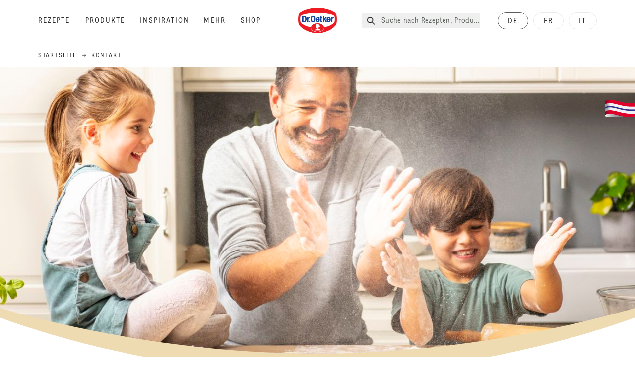

--- FILE ---
content_type: text/html; charset=utf-8
request_url: https://www.oetker.ch/support/kontakt
body_size: 33383
content:
<!DOCTYPE html><html lang="de"><head><meta charSet="utf-8" data-next-head=""/><meta name="viewport" content="width=device-width" data-next-head=""/><title data-next-head="">Übersicht Kontakt - Kontakt | Dr. Oetker Schweiz</title><meta name="robots" content="index,follow" data-next-head=""/><meta name="description" content="Möchtest du uns gerne etwas mitteilen oder hast du konkrete Fragen? Wir sind für dich da!" data-next-head=""/><meta property="og:title" content="Übersicht Kontakt - Kontakt | Dr. Oetker Schweiz" data-next-head=""/><meta property="og:description" content="Möchtest du uns gerne etwas mitteilen oder hast du konkrete Fragen? Wir sind für dich da!" data-next-head=""/><meta property="og:url" content="https://www.oetker.ch/support/kontakt" data-next-head=""/><meta property="og:type" content="website" data-next-head=""/><meta property="og:image" content="https://eu-central-1-droetker.graphassets.com/AVtdz8Pl3QxerK0kYX32fz/resize=fit:clip,height:200,width:200/2A6BCFSQn2gbCfXHZ75U" data-next-head=""/><meta property="og:image:width" content="1272" data-next-head=""/><meta property="og:image:height" content="764" data-next-head=""/><meta property="og:locale" content="de_CH" data-next-head=""/><meta property="og:site_name" content="Dr. Oetker" data-next-head=""/><link rel="canonical" href="https://www.oetker.ch/support/kontakt" data-next-head=""/><link rel="icon" href="https://eu-central-1-droetker.graphassets.com/AVtdz8Pl3QxerK0kYX32fz/nMK9tQKiRECSGk6ioNRW" data-next-head=""/><link rel="apple-touch-icon" href="https://eu-central-1-droetker.graphassets.com/AVtdz8Pl3QxerK0kYX32fz/YhYgw7B4SqarLUQFRLHG" data-next-head=""/><meta name="google-site-verification" content="TtxkyWn5-6RFOl7alF1qDkgJW3OS-G0IHB8Pj2CdVpo"/><link rel="preload" href="/_next/static/css/85d7eb65b36e73d8.css" as="style"/><link rel="preload" href="/_next/static/css/5a1ad3a6193b5da2.css" as="style"/><link rel="preload" href="/_next/static/css/8558076c5436e08f.css" as="style"/><link rel="stylesheet" href="/_next/static/css/85d7eb65b36e73d8.css" data-n-g=""/><link rel="stylesheet" href="/_next/static/css/5a1ad3a6193b5da2.css"/><link rel="stylesheet" href="/_next/static/css/8558076c5436e08f.css"/><noscript data-n-css=""></noscript><script defer="" noModule="" src="/_next/static/chunks/polyfills-42372ed130431b0a.js"></script><script src="https://privacy-proxy.usercentrics.eu/latest/uc-block.bundle.js" defer="" data-nscript="beforeInteractive"></script><script defer="" src="/_next/static/chunks/2548.292e3cea20d5c8bd.js"></script><script defer="" src="/_next/static/chunks/1654.310fcfc606810e9f.js"></script><script defer="" src="/_next/static/chunks/4809-7f0da6631f9384af.js"></script><script defer="" src="/_next/static/chunks/1116.3e0cc1793eeef726.js"></script><script defer="" src="/_next/static/chunks/757.c91b27be6fa18196.js"></script><script defer="" src="/_next/static/chunks/6239.741098a71f95918d.js"></script><script defer="" src="/_next/static/chunks/776.59d4c503525b145d.js"></script><script defer="" src="/_next/static/chunks/1600.1aa650d0fbda37b0.js"></script><script defer="" src="/_next/static/chunks/7017.bfe27bed46d2f50e.js"></script><script defer="" src="/_next/static/chunks/6564-635fd42934697eae.js"></script><script defer="" src="/_next/static/chunks/9387.247ba17e2fef3010.js"></script><script defer="" src="/_next/static/chunks/9560-0625598022eedf31.js"></script><script defer="" src="/_next/static/chunks/6221-d374e2d465136e8b.js"></script><script defer="" src="/_next/static/chunks/280-100edd6ffcc77362.js"></script><script defer="" src="/_next/static/chunks/1377.951d64997cb75be0.js"></script><script defer="" src="/_next/static/chunks/7225.5685363500179c54.js"></script><script defer="" src="/_next/static/chunks/3266-2dea26e18201b2b2.js"></script><script defer="" src="/_next/static/chunks/3905.15087124cdb2d676.js"></script><script defer="" src="/_next/static/chunks/1040-6d99cb29dd20cc23.js"></script><script defer="" src="/_next/static/chunks/1408.300180bc523a552d.js"></script><script defer="" src="/_next/static/chunks/2639.02c305b0618bf637.js"></script><script defer="" src="/_next/static/chunks/6129.7d6e9095bb147a56.js"></script><script defer="" src="/_next/static/chunks/5231.05bfdb9559e03189.js"></script><script defer="" src="/_next/static/chunks/4784.89ce8446c7b7e4aa.js"></script><script src="/_next/static/chunks/webpack-6d4dc97efc319005.js" defer=""></script><script src="/_next/static/chunks/framework-02167c0e55378b6a.js" defer=""></script><script src="/_next/static/chunks/main-6f0d6e183936e091.js" defer=""></script><script src="/_next/static/chunks/pages/_app-bda7e5c459113c77.js" defer=""></script><script src="/_next/static/chunks/5028-f9104b787d304abb.js" defer=""></script><script src="/_next/static/chunks/6823-08868ba76a28bcb6.js" defer=""></script><script src="/_next/static/chunks/1186-41496cb623c1ffea.js" defer=""></script><script src="/_next/static/chunks/8851-714de3639355ce9f.js" defer=""></script><script src="/_next/static/chunks/2326-74c3af5f9245f293.js" defer=""></script><script src="/_next/static/chunks/2238-0ea63580e1c2f254.js" defer=""></script><script src="/_next/static/chunks/pages/support/%5B%5B...slug%5D%5D-9e6ac096f2aed02c.js" defer=""></script><script src="/_next/static/local/_buildManifest.js" defer=""></script><script src="/_next/static/local/_ssgManifest.js" defer=""></script><style id="__jsx-364258379">:root{--font-neutral:'MomentsText', 'MomentsText Fallback';--font-primary:'MomentsDisplay', 'MomentsDisplay Fallback';--font-secondary:'AugustScript', 'AugustScript Fallback'}</style></head><body class="relative"><div id="__next"><div class=""><style>
    #nprogress {
      pointer-events: none;
    }
    #nprogress .bar {
      background: #29D;
      position: fixed;
      z-index: 9999;
      top: 0;
      left: 0;
      width: 100%;
      height: 3px;
    }
    #nprogress .peg {
      display: block;
      position: absolute;
      right: 0px;
      width: 100px;
      height: 100%;
      box-shadow: 0 0 10px #29D, 0 0 5px #29D;
      opacity: 1;
      -webkit-transform: rotate(3deg) translate(0px, -4px);
      -ms-transform: rotate(3deg) translate(0px, -4px);
      transform: rotate(3deg) translate(0px, -4px);
    }
    #nprogress .spinner {
      display: block;
      position: fixed;
      z-index: 1031;
      top: 15px;
      right: 15px;
    }
    #nprogress .spinner-icon {
      width: 18px;
      height: 18px;
      box-sizing: border-box;
      border: solid 2px transparent;
      border-top-color: #29D;
      border-left-color: #29D;
      border-radius: 50%;
      -webkit-animation: nprogresss-spinner 400ms linear infinite;
      animation: nprogress-spinner 400ms linear infinite;
    }
    .nprogress-custom-parent {
      overflow: hidden;
      position: relative;
    }
    .nprogress-custom-parent #nprogress .spinner,
    .nprogress-custom-parent #nprogress .bar {
      position: absolute;
    }
    @-webkit-keyframes nprogress-spinner {
      0% {
        -webkit-transform: rotate(0deg);
      }
      100% {
        -webkit-transform: rotate(360deg);
      }
    }
    @keyframes nprogress-spinner {
      0% {
        transform: rotate(0deg);
      }
      100% {
        transform: rotate(360deg);
      }
    }
  </style><a href="https://www.oetker.ch/support/kontakt"><div class="cursor-pointer fixed top-[38px] right-[8px] z-21 -rotate-90 w-[51px] h-[30px] md:w-[61px] md:h-[36px] md:right-0 md:top-[200px] md:rotate-0 transform print:hidden"><img alt="Flag" loading="lazy" width="61" height="36" decoding="async" data-nimg="1" style="color:transparent" srcSet="/_next/static/media/tab.f43c6126.svg?w=64&amp;q=75 1x, /_next/static/media/tab.f43c6126.svg?w=128&amp;q=75 2x" src="/_next/static/media/tab.f43c6126.svg?w=128&amp;q=75"/></div></a><div class="sc-65d476a3-0 eyXIwc sticky top-0 z-50 bg-white h-header print:hidden"></div><div class="max-w-6xl mx-auto"><nav itemScope="" itemType="https://schema.org/BreadcrumbList" data-print="hide" role="navigation" aria-label="Breadcrumb"><ol class="z-45 w-full bg-none md:pt-6 pt-22px pl-20px flex justify-start items-center md:px-small md:flex-wrap md:items-start md:content-start md:h-14 md:flex md:mb-22px bg-breadcrumbs-light relative"><li itemProp="itemListElement" itemScope="" itemType="https://schema.org/ListItem" class="hidden md:flex ml-0 p-0 before:content-none"><a href="https://www.oetker.ch/"><div class="hover:after:w-[98%] hover:after:left-[1%] focus:after:w-[98%] focus:after:left-[1%] relative after:content-[&#x27;&#x27;] after:absolute after:block after:w-[0%] after:transition-all after:duration-[0.5s] after:border-b-white after:border-b after:border-solid after:left-2/4 after:-bottom-px text-darkgray after:border-b-black cursor-pointer" itemProp="item"><div class="m-0 p-0 block text-style-leadxs whitespace-no-wrap" itemProp="name">Startseite</div></div></a><meta itemProp="position" content="1"/></li><li itemProp="itemListElement" itemScope="" itemType="https://schema.org/ListItem" class="hidden md:flex ml-0 p-0 before:content-none"><div class="transform rotate-180 origin-center mx-2.5 flex items-start md:transform-none mt-1"><svg width="9" height="7" viewBox="0 0 9 7" fill="none" xmlns="http://www.w3.org/2000/svg"><path d="M5.76172 0.515625L5.37109 0.90625C5.29297 1.00391 5.29297 1.14062 5.39062 1.23828L6.95312 2.74219H0.234375C0.0976562 2.74219 0 2.85938 0 2.97656V3.52344C0 3.66016 0.0976562 3.75781 0.234375 3.75781H6.95312L5.39062 5.28125C5.29297 5.37891 5.29297 5.51562 5.37109 5.61328L5.76172 6.00391C5.85938 6.08203 5.99609 6.08203 6.09375 6.00391L8.67188 3.42578C8.75 3.32812 8.75 3.19141 8.67188 3.09375L6.09375 0.515625C5.99609 0.4375 5.85938 0.4375 5.76172 0.515625Z" fill="#5A5E5A"></path></svg></div><div class="hover:after:w-[98%] hover:after:left-[1%] focus:after:w-[98%] focus:after:left-[1%] relative after:content-[&#x27;&#x27;] after:absolute after:block after:w-[0%] after:transition-all after:duration-[0.5s] after:border-b-white after:border-b after:border-solid after:left-2/4 after:-bottom-px text-darkgray after:border-b-black after:hidden cursor-default" itemProp="item"><div class="m-0 p-0 block text-style-leadxs whitespace-no-wrap font-medium mb-4" itemProp="name">Kontakt</div></div><meta itemProp="position" content="2"/></li><li itemProp="itemListElement" itemScope="" itemType="https://schema.org/ListItem" class="flex md:hidden ml-0 p-0 before:content-none"><div class="transform rotate-180 origin-center mx-2.5 flex items-start md:transform-none mt-1"><svg width="9" height="7" viewBox="0 0 9 7" fill="none" xmlns="http://www.w3.org/2000/svg"><path d="M5.76172 0.515625L5.37109 0.90625C5.29297 1.00391 5.29297 1.14062 5.39062 1.23828L6.95312 2.74219H0.234375C0.0976562 2.74219 0 2.85938 0 2.97656V3.52344C0 3.66016 0.0976562 3.75781 0.234375 3.75781H6.95312L5.39062 5.28125C5.29297 5.37891 5.29297 5.51562 5.37109 5.61328L5.76172 6.00391C5.85938 6.08203 5.99609 6.08203 6.09375 6.00391L8.67188 3.42578C8.75 3.32812 8.75 3.19141 8.67188 3.09375L6.09375 0.515625C5.99609 0.4375 5.85938 0.4375 5.76172 0.515625Z" fill="#5A5E5A"></path></svg></div><a href="https://www.oetker.ch/"><div class="hover:after:w-[98%] hover:after:left-[1%] focus:after:w-[98%] focus:after:left-[1%] relative after:content-[&#x27;&#x27;] after:absolute after:block after:w-[0%] after:transition-all after:duration-[0.5s] after:border-b-white after:border-b after:border-solid after:left-2/4 after:-bottom-px text-darkgray after:border-b-black cursor-pointer" itemProp="item"><div class="m-0 p-0 block text-style-leadxs whitespace-no-wrap font-medium mb-4" itemProp="name">Zurück</div></div></a><meta itemProp="position" content="2"/></li></ol></nav><div class="curve-mask-top w-full"><div class="textSlider w-75  bottom-5vh md:bottom-12vh lg:bottom-30px  curve-mask-top bg-brown 
      w-full
        
            overflow-hidden
            max-h-heroCarouselTallMob
            h-75vh
            md:h-heroCarouselTallBannerHeight
             undefined slider-carousel__wrapper"><div class="curve-mask-bottom"></div></div></div><div style="height:50px"></div><div class="relative break-words w-full"><div class="px-small  2xl:px-medium 3xl:px-xlarge w-full"><div class="grid  lg:grid-cols-16 md:grid-cols-16 sm:grid-cols-4 gap-20 mb-5"><div class="col-span-1 lg:col-span-10 md:col-span-10 sm:col-span-4 lg:col-start-4 md:col-start-4 text-center px-1/10"><sup class="m-0 p-0 block text-style-lead top-0 intro-super-text">Support</sup><div class="main-text-style-md pt-2.5 lg:pb-7.5 md:pb-5 sm:pb-5 intro-title">Kontakt</div></div></div></div></div><div class="h-auto w-auto items-center flex overflow-x-hidden"><div class="px-small  2xl:px-medium 3xl:px-xlarge w-full"><div class="grid  lg:grid-cols-16 md:grid-cols-16 sm:grid-cols-4 gap-20 mb-5"><div class="col-span-1 lg:col-span-12 md:col-span-12 sm:col-span-4 lg:col-start-3 md:col-start-3 "><div class="sc-b254ceac-0 gbcRPS text-left"><p>Möchtest du uns gerne etwas mitteilen oder hast du konkrete Fragen?</p><p></p><p>Wir sind für dich da!</p><p></p><p>Gerne beantworten wir deine Fragen zu unseren Produkten und Rezepten. Wir geben dir auch Auskunft über die Inhaltsstoffe und die Erhältlichkeit einzelner Dr. Oetker Produkte in der Schweiz sowie über deren Verwendung bei speziellen Ernährungsformen wie zum Beispiel Allergien oder Diäten.</p><p></p><p><a href="https://cloud.email.oetker.com/ch-de-contact" target="_blank" rel="noopener noreferrer"><b>Zum Kontaktformular</b></a></p><p><b><br/></b></p><p><b>Dr. Oetker AG/SA</b></p><p>Schachenstrasse 25</p><p>4653 Obergösgen</p><p></p><p><a href="mailto: info@oetker.com" target="_blank"><b>Mail:</b> <b>info@oetker.ch</b></a></p><p>Tel:  +41 62 / 285 53 53</p></div></div></div></div></div><div class=""><section class="print:hidden relative min-w-full overflow-hidden meta-ball-container" id="metaball-container"><div class="h-fit w-full bg-cover overflow-hidden items-center max-w-none bg-center pt-0"><div class="pl-4 lg:pl-10 pt-10"><div class="text-center md:mb-30"></div></div></div></section></div><div class="relative overflow-hidden h-auto py-20 bg-no-repeat bg-cover print:hide md:bg-center"><div class="px-small  2xl:px-medium 3xl:px-xlarge w-full"><div class="grid  lg:grid-cols-16 md:grid-cols-16 sm:grid-cols-4 gap-20 mb-5"><div class="col-span-1 lg:col-span-5 md:col-span-6 sm:col-span-4  row-start-2 md:row-start-1"><div class="flex flex-col h-full justify-center"><div class="m-0 p-0 block text-style-leadxs text-darkgray opacity-70">Folge uns</div><div class="main-text-style-sm w-4/5 md:w-full sm:mt-px md:mt-2.5 sm:mb-5 md:mb-30 text-gray-300">Nichts mehr verpassen</div><div class="grid grid-cols-1 md:grid-cols-2"><a class="flex items-center text-darkgray mb-4" href="https://www.instagram.com/dr.oetker_switzerland/" target="_blank"><div class="mr-4 w-5 h-5 md:w-10 md:h-10 lg:w-5 lg:h-5"><img alt="" loading="lazy" width="18" height="18" decoding="async" data-nimg="1" style="color:transparent" src="/assets/hygraph/AVtdz8Pl3QxerK0kYX32fz/resize=fit:max,width:1440/cmcsnriidwvnj07t6uiq6jcdr"/></div><div class="m-0 p-0 block text-style-md" data-ec="follow us" data-ea="click" data-el="Instagram" data-event_name="click_social_follow" data-social_platform="Instagram">Instagram</div></a><a class="flex items-center text-darkgray mb-4" href="https://www.facebook.com/oetkerschweiz" target="_blank"><div class="mr-4 w-5 h-5 md:w-10 md:h-10 lg:w-5 lg:h-5"><img alt="" loading="lazy" width="18" height="18" decoding="async" data-nimg="1" style="color:transparent" src="/assets/hygraph/AVtdz8Pl3QxerK0kYX32fz/resize=fit:max,width:1440/cmcsn9kwtwtes07t64nu6ipa0"/></div><div class="m-0 p-0 block text-style-md" data-ec="follow us" data-ea="click" data-el="Facebook" data-event_name="click_social_follow" data-social_platform="Facebook">Facebook</div></a><a class="flex items-center text-darkgray mb-4" href="https://www.instagram.com/dr.oetker_pizza_schweiz" target="_blank"><div class="mr-4 w-5 h-5 md:w-10 md:h-10 lg:w-5 lg:h-5"><img alt="" loading="lazy" width="18" height="18" decoding="async" data-nimg="1" style="color:transparent" src="/assets/hygraph/AVtdz8Pl3QxerK0kYX32fz/resize=fit:max,width:1440/cmcssbpsrype807w0oe8wobfk"/></div><div class="m-0 p-0 block text-style-md" data-ec="follow us" data-ea="click" data-el="Instagram Pizza" data-event_name="click_social_follow" data-social_platform="Instagram Pizza">Instagram Pizza</div></a><a class="flex items-center text-darkgray mb-4" href="https://www.youtube.com/user/rezeptvideo" target="_blank"><div class="mr-4 w-5 h-5 md:w-10 md:h-10 lg:w-5 lg:h-5"><img alt="" loading="lazy" width="18" height="18" decoding="async" data-nimg="1" style="color:transparent" src="/assets/hygraph/AVtdz8Pl3QxerK0kYX32fz/resize=fit:max,width:1440/cmcsntoctwme907up9vqijf3f"/></div><div class="m-0 p-0 block text-style-md" data-ec="follow us" data-ea="click" data-el="YouTube" data-event_name="click_social_follow" data-social_platform="YouTube">YouTube</div></a><a class="flex items-center text-darkgray mb-4" href="http://www.pinterest.com/oetkerschweiz/" target="_blank"><div class="mr-4 w-5 h-5 md:w-10 md:h-10 lg:w-5 lg:h-5"><img alt="" loading="lazy" width="18" height="18" decoding="async" data-nimg="1" style="color:transparent" src="/assets/hygraph/AVtdz8Pl3QxerK0kYX32fz/resize=fit:max,width:1440/cmcsnp0mrwoe607w4n45adf3z"/></div><div class="m-0 p-0 block text-style-md" data-ec="follow us" data-ea="click" data-el="Pinterest" data-event_name="click_social_follow" data-social_platform="Pinterest">Pinterest</div></a><a class="flex items-center text-darkgray mb-4" href="https://www.oetker.ch/de_CH/newsletter" target="_blank"><div class="mr-4 w-5 h-5 md:w-10 md:h-10 lg:w-5 lg:h-5"><img alt="" loading="lazy" width="18" height="18" decoding="async" data-nimg="1" style="color:transparent" src="/assets/hygraph/AVtdz8Pl3QxerK0kYX32fz/resize=fit:max,width:1440/mVi99X4DQQWTUaicXUm9"/></div><div class="m-0 p-0 block text-style-md" data-ec="follow us" data-ea="click" data-el="Newsletter" data-event_name="click_social_follow" data-social_platform="Newsletter">Newsletter</div></a></div></div></div><div class="col-span-1 lg:col-span-5 md:col-span-5 sm:col-span-4 lg:col-start-7 md:col-start-7 "><div class="w-full relative" role="presentation"><div class="w-auto relative -ml-14 -mr-14 md:-bottom-16 md:left-48 md:top-0 z-10"><svg width="100%" height="auto" viewBox="0 0 1025 769" fill="none" xmlns="http://www.w3.org/2000/svg"><defs><clipPath id="social-share-mask"><path d="M946.767 596.694C960.62 676.398 907.404 752.21 827.909 766.027C791.555 772.345 756.001 764.604 726.792 746.719C706.037 734.01 680.484 723.099 654.596 717.923C628.712 712.748 602.448 713.299 580.31 723.574C387.903 812.874 160.818 731.504 73.0947 541.849C40.6197 471.639 31.7947 396.432 43.3207 325.016C49.7496 285.182 33.4793 241.627 18.3657 201.169L18.3365 201.091C13.9289 189.292 9.61886 177.754 5.98769 166.632C4.42435 161.843 3.18392 156.884 2.29586 151.774C-7.6901 94.3186 30.6709 39.6695 87.9745 29.71C103.328 27.0415 118.482 27.8517 132.635 31.5726C153.228 36.9868 176.022 42.7804 198.504 44.9734C220.985 47.1665 243.201 45.7647 262.626 36.7492C393.871 -24.1644 541.255 -5.66674 649.534 72.4442C678.792 93.5509 716.322 100.639 751.984 95.8273C768.786 93.5602 786.106 93.0272 803.731 94.4065C934.707 104.657 1032.88 216.627 1023.03 344.475C1019.36 392.171 1001.17 435.341 973.013 470.194C946.22 503.355 939.473 554.731 946.767 596.694Z" stroke="black"></path></clipPath></defs><image height="100%" width="100%" preserveAspectRatio="xMidYMid slice" xlink:href="/assets/hygraph/AVtdz8Pl3QxerK0kYX32fz/compress=metadata:true/quality=value:70/output=format:webp/resize=fit:max,height:450/ovLauiVdSWqUz7fjJwUN?opt" clip-path="url(#social-share-mask)"></image></svg></div></div></div></div></div></div><div data-print="hide" style="opacity:0" class="fixed w-auto m-auto cursor-pointer bottom-8 md:right-uparrow right-uparrow-21 inline-block align-middle z-30"><div class="md:w-20 md:h-20 w-14 m-auto float-right ml-3 z-30"><button data-print="hide" aria-label="Scroll to top" class="sc-8c67afa9-0 cRSjQH"></button></div></div></div><div class="mb-[-25vw] md:mb-[-20vw] lg:mb-[-200px]" data-print="hide"><div class="newsletter-component text-newsletter" id="success-message"><div class="curve-mask-inverted inverted w-full sc-16f7e19f-0 lgXNxd"><div class="curve-mask-inverted inverted overflow-hidden"><div class="px-small  2xl:px-medium 3xl:px-xlarge w-full"><div class="grid  lg:grid-cols-16 md:grid-cols-16 sm:grid-cols-4 gap-20 mb-5"><div class="col-span-1 lg:col-span-16 md:col-span-16 sm:col-span-4  "><div class="flex md:py-36 md:flex-row flex-col pt-28 md:pt-32 pb-10 md:pb-20"><div class="sc-16f7e19f-2 djdDPT"><h2 class="main-text-style-sm newsletter-title">Dr. Oetker Newsletter</h2><p class="m-0 p-0 block text-style-md pt-5">Backen und Geniessen sind unsere Leidenschaft – die möchten wir gerne mit dir teilen. Nutze unseren kostenlosen Dienst – den Dr. Oetker Newsletter.

Der Dr. Oetker Newsletter informiert dich regelmässig über:

die neusten Rezeptideen
wertvolle Tipps und Tricks aus der Dr. Oetker Versuchsküche
exklusive Gewinnspiele
interessante Produktneuheiten</p></div><div class="sc-16f7e19f-1 gCiRNK"><section class="print:hidden relative min-w-full overflow-hidden meta-ball-container" id="metaball-container"><div class="px-small  2xl:px-medium 3xl:px-xlarge w-full"><div class="w-[80%] mx-auto md:w-full"><div class="grid  lg:grid-cols-1 gap-20 mb-5"><div class="col-span-1 col-span-1  "><form class="
                        flex
                        flex-col
                        items-center
                        undefined
                        undefined
                      "><div class="py-4 sm:w-full md:w-1/2 form-fields hidden" aria-hidden="true"><label class="inline-block relative w-full"><span class="m-0 p-0 block text-style-lead inline-block w-full mb-[10px] form-text text-gray-500">brand</span><input type="text" placeholder="Enter brand" max="2026-01-28" aria-required="false" class="sc-30a8f64-1 joPEJN" name="brand" value="Dr. Oetker"/><span class="absolute right-6 bottom-6 w-4 h-4"><svg width="16" height="16" viewBox="0 0 24 24" fill="none" xmlns="http://www.w3.org/2000/svg"><path d="M20 12C20 7.6129 16.3871 4 12 4C7.58065 4 4 7.6129 4 12C4 16.4194 7.58065 20 12 20C16.3871 20 20 16.4194 20 12ZM11.0645 16.2581C10.871 16.4516 10.5161 16.4516 10.3226 16.2581L6.96774 12.9032C6.77419 12.7097 6.77419 12.3548 6.96774 12.1613L7.70968 11.4516C7.90323 11.2258 8.22581 11.2258 8.41935 11.4516L10.7097 13.7097L15.5484 8.87097C15.7419 8.64516 16.0645 8.64516 16.2581 8.87097L17 9.58065C17.1935 9.77419 17.1935 10.129 17 10.3226L11.0645 16.2581Z" fill="#8EDB23"></path></svg></span></label></div><div class="py-4 sm:w-full md:w-1/2 form-fields hidden" aria-hidden="true"><label class="inline-block relative w-full"><span class="m-0 p-0 block text-style-lead inline-block w-full mb-[10px] form-text text-gray-500">sourceUrl *</span><input type="text" placeholder="sourceUrl" max="2026-01-28" aria-required="true" class="sc-30a8f64-1 joPEJN" name="sourceUrl" value="https://www.oetker.ch/"/><span class="absolute right-6 bottom-6 w-4 h-4"><svg width="16" height="16" viewBox="0 0 24 24" fill="none" xmlns="http://www.w3.org/2000/svg"><path d="M20 12C20 7.6129 16.3871 4 12 4C7.58065 4 4 7.6129 4 12C4 16.4194 7.58065 20 12 20C16.3871 20 20 16.4194 20 12ZM11.0645 16.2581C10.871 16.4516 10.5161 16.4516 10.3226 16.2581L6.96774 12.9032C6.77419 12.7097 6.77419 12.3548 6.96774 12.1613L7.70968 11.4516C7.90323 11.2258 8.22581 11.2258 8.41935 11.4516L10.7097 13.7097L15.5484 8.87097C15.7419 8.64516 16.0645 8.64516 16.2581 8.87097L17 9.58065C17.1935 9.77419 17.1935 10.129 17 10.3226L11.0645 16.2581Z" fill="#8EDB23"></path></svg></span></label></div><div class="py-4 sm:w-full md:w-1/2 form-fields" aria-hidden="false"><label class="inline-block relative w-full"><div class="relative w-[70vw] md:w-full"><label class="m-0 p-0 block text-style-lead inline-block w-full mb-[10px] form-text text-gray-500">Anrede</label><span class="absolute left-5 bottom-1.5"></span><input type="text" class="rounded-2xl pr-5 pl-4 py-2.5 font-neutral tracking-wider w-full bg-transparent md:text-md md:leading-26 sm:text-sm sm:leading-6" readOnly="" value="Keine Auswahl"/><input type="hidden" readOnly="" name="salutation" value="Not selected"/><div class="absolute right-5 bottom-3"><svg width="24" height="24" viewBox="0 0 24 24" fill="none" xmlns="http://www.w3.org/2000/svg"><path d="M19.8656 8.35464L19.6148 8.12371C19.4356 7.95876 19.1848 7.95876 19.0056 8.12371L12.0179 14.5567L4.9944 8.12371C4.81523 7.95876 4.56439 7.95876 4.38522 8.12371L4.13438 8.35464C3.95521 8.51959 3.95521 8.75052 4.13438 8.91546L11.6954 15.8763C11.8746 16.0412 12.1254 16.0412 12.3046 15.8763L19.8656 8.91546C20.0448 8.75052 20.0448 8.51959 19.8656 8.35464Z" fill="#292B29"></path></svg></div></div></label><ul class="rounded-2xl md:w-full border border-grayBorder p-0 bg-light-brown max-h-countrySelectorHeight overflow-auto mt-2.5 hidden"><li class="sc-30a8f64-9 dWochq border-b border-grayBorder m-0 selected"><label class="block py-18 px-5 font-neutral tracking-wider text-sm text-darkgray"><input type="radio" class="hidden" data-icon-left="" aria-hidden="true" value="Not selected"/>Keine Auswahl</label></li><li class="sc-30a8f64-9 dWochq border-b border-grayBorder m-0"><label class="block py-18 px-5 font-neutral tracking-wider text-sm text-darkgray"><input type="radio" class="hidden" data-icon-left="" aria-hidden="true" value="Frau"/>Frau</label></li><li class="sc-30a8f64-9 dWochq border-b border-grayBorder m-0"><label class="block py-18 px-5 font-neutral tracking-wider text-sm text-darkgray"><input type="radio" class="hidden" data-icon-left="" aria-hidden="true" value="Herr"/>Herr</label></li></ul></div><div class="py-4 sm:w-full md:w-1/2 form-fields" aria-hidden="false"><label class="inline-block relative w-full"><span class="m-0 p-0 block text-style-lead inline-block w-full mb-[10px] form-text text-gray-500">Vorname *</span><input type="text" max="2026-01-28" aria-required="true" class="sc-30a8f64-1 joPEJN" name="firstName" value=""/></label></div><div class="py-4 sm:w-full md:w-1/2 form-fields" aria-hidden="false"><label class="inline-block relative w-full"><span class="m-0 p-0 block text-style-lead inline-block w-full mb-[10px] form-text text-gray-500">Name *</span><input type="text" placeholder="Name" max="2026-01-28" aria-required="true" class="sc-30a8f64-1 joPEJN" name="lastName" value=""/></label></div><div class="py-4 sm:w-full md:w-1/2 form-fields" aria-hidden="false"><label class="inline-block relative w-full"><span class="m-0 p-0 block text-style-lead inline-block w-full mb-[10px] form-text text-gray-500">Geburtsdatum</span><input type="date" aria-required="false" class="sc-30a8f64-1 joPEJN" name="birthdate" value="1900-01-01"/><span class="absolute right-6 bottom-6 w-4 h-4 mr-7 mb-0.5"><svg width="16" height="16" viewBox="0 0 24 24" fill="none" xmlns="http://www.w3.org/2000/svg"><path d="M20 12C20 7.6129 16.3871 4 12 4C7.58065 4 4 7.6129 4 12C4 16.4194 7.58065 20 12 20C16.3871 20 20 16.4194 20 12ZM11.0645 16.2581C10.871 16.4516 10.5161 16.4516 10.3226 16.2581L6.96774 12.9032C6.77419 12.7097 6.77419 12.3548 6.96774 12.1613L7.70968 11.4516C7.90323 11.2258 8.22581 11.2258 8.41935 11.4516L10.7097 13.7097L15.5484 8.87097C15.7419 8.64516 16.0645 8.64516 16.2581 8.87097L17 9.58065C17.1935 9.77419 17.1935 10.129 17 10.3226L11.0645 16.2581Z" fill="#8EDB23"></path></svg></span></label></div><div class="py-4 sm:w-full md:w-1/2 form-fields" aria-hidden="false"><label class="inline-block relative w-full"><span class="m-0 p-0 block text-style-lead inline-block w-full mb-[10px] form-text text-gray-500">E-Mail: *</span><input type="email" placeholder="E-Mail Adresse" autoComplete="email" aria-required="true" class="sc-30a8f64-1 joPEJN" name="email" value=""/></label></div><div class="py-4 sm:w-full md:w-1/2 form-fields" aria-hidden="false"><label class="sc-30a8f64-3 FNvNG">Subscription<!-- --> *</label><div class="pr-5 inline-block pt-5"><label for="Pizza" class="sc-30a8f64-14 buepEz"><input type="radio" id="Pizza" class="sc-30a8f64-15 gtMYvW mr-2" aria-required="true" name="subscription" value="Pizza"/><span>Pizza</span></label></div><div class="pr-5 inline-block pt-5"><label for="Baking" class="sc-30a8f64-14 buepEz"><input type="radio" id="Baking" class="sc-30a8f64-15 gtMYvW mr-2" aria-required="true" name="subscription" checked="" value="Baking"/><span>Backen</span></label></div><div class="pr-5 inline-block pt-5"><label for="Pizza + Baking" class="sc-30a8f64-14 buepEz"><input type="radio" id="Pizza + Baking" class="sc-30a8f64-15 gtMYvW mr-2" aria-required="true" name="subscription" value="Pizza + Baking"/><span>Pizza + Backen</span></label></div></div><div class="py-4 sm:w-full md:w-1/2 form-fields" aria-hidden="false"><label for="legal3rdPartyOptin" class="sc-30a8f64-13 capzEf"><input type="checkbox" id="legal3rdPartyOptin" aria-required="true" class="sc-30a8f64-7 jyiooV" name="legal3rdPartyOptin" value="false"/><div class="inline-block w-11/12 m-0 overflow-hidden md:pr-0"><div class="flex"><p>Ich bin damit einverstanden, Rezepte, Ideen und Angebote von Dr. Oetker via E-Mail zu erhalten. Ausserdem bin ich einverstanden, dass Dr. Oetker meine E-Mail Adresse in verschlüsselter Form mit Marketing-Partnern teilt, damit Dr. Oetker und seine Partner auf ihren Plattformen diese Daten personalisierte Angebote nutzen können. Mein Einverständnis umfasst ausdrücklich auch eine mögliche Datenübertragung im Sinne von Art. 49 DSGVO. Genaue Informationen findest du in unserem <a target='_blank' title="https://www.oetker.ch/de_CH/datenschutzhinweis" href="https://www.oetker.ch/de_CH/datenschutzhinweis"><u>Datenschutzhinweis</u></a>. Hier sind auch unsere Marketing-Partner benannt. Du kannst dich jederzeit umentscheiden. </p> <span>*</span></div></div></label></div><div class="py-4 sm:w-full md:w-1/2 form-fields"><div class="sc-30a8f64-11 eXFaUz"><button type="submit" class="w-max"><div type="button"><div width="240" height="52" class="sc-da93d04b-0 jqyOYy"><div width="240" height="52" class="sc-da93d04b-1 gVSHjK"></div><div width="240" height="52" class="sc-da93d04b-2 bLRfXq">Jetzt anmelden</div></div></div></button></div></div><div class="py-4 sm:w-full md:w-1/2 form-fields" aria-hidden="false"><label class="sc-30a8f64-3 FNvNG">* Pflichtfeld</label></div><div class="py-4 sm:w-full md:w-1/2 form-fields hidden" aria-hidden="true"><label class="inline-block relative w-full"><span class="m-0 p-0 block text-style-lead inline-block w-full mb-[10px] form-text text-gray-500">Subscription *</span><input type="text" placeholder="Subscription" max="2026-01-28" aria-required="true" class="sc-30a8f64-1 joPEJN" name="subscription" value="Baking"/><span class="absolute right-6 bottom-6 w-4 h-4"><svg width="16" height="16" viewBox="0 0 24 24" fill="none" xmlns="http://www.w3.org/2000/svg"><path d="M20 12C20 7.6129 16.3871 4 12 4C7.58065 4 4 7.6129 4 12C4 16.4194 7.58065 20 12 20C16.3871 20 20 16.4194 20 12ZM11.0645 16.2581C10.871 16.4516 10.5161 16.4516 10.3226 16.2581L6.96774 12.9032C6.77419 12.7097 6.77419 12.3548 6.96774 12.1613L7.70968 11.4516C7.90323 11.2258 8.22581 11.2258 8.41935 11.4516L10.7097 13.7097L15.5484 8.87097C15.7419 8.64516 16.0645 8.64516 16.2581 8.87097L17 9.58065C17.1935 9.77419 17.1935 10.129 17 10.3226L11.0645 16.2581Z" fill="#8EDB23"></path></svg></span></label></div><div class="py-4 sm:w-full md:w-1/2 form-fields hidden" aria-hidden="true"><label class="inline-block relative w-full"><span class="m-0 p-0 block text-style-lead inline-block w-full mb-[10px] form-text text-gray-500">language</span><input type="text" max="2026-01-28" aria-required="false" class="sc-30a8f64-1 joPEJN" name="language" value="DE"/><span class="absolute right-6 bottom-6 w-4 h-4"><svg width="16" height="16" viewBox="0 0 24 24" fill="none" xmlns="http://www.w3.org/2000/svg"><path d="M20 12C20 7.6129 16.3871 4 12 4C7.58065 4 4 7.6129 4 12C4 16.4194 7.58065 20 12 20C16.3871 20 20 16.4194 20 12ZM11.0645 16.2581C10.871 16.4516 10.5161 16.4516 10.3226 16.2581L6.96774 12.9032C6.77419 12.7097 6.77419 12.3548 6.96774 12.1613L7.70968 11.4516C7.90323 11.2258 8.22581 11.2258 8.41935 11.4516L10.7097 13.7097L15.5484 8.87097C15.7419 8.64516 16.0645 8.64516 16.2581 8.87097L17 9.58065C17.1935 9.77419 17.1935 10.129 17 10.3226L11.0645 16.2581Z" fill="#8EDB23"></path></svg></span></label></div><div class="py-4 sm:w-full md:w-1/2 form-fields hidden" aria-hidden="true"><label class="inline-block relative w-full"><span class="m-0 p-0 block text-style-lead inline-block w-full mb-[10px] form-text text-gray-500">country</span><input type="text" max="2026-01-28" aria-required="false" class="sc-30a8f64-1 joPEJN" name="country" value="CH"/><span class="absolute right-6 bottom-6 w-4 h-4"><svg width="16" height="16" viewBox="0 0 24 24" fill="none" xmlns="http://www.w3.org/2000/svg"><path d="M20 12C20 7.6129 16.3871 4 12 4C7.58065 4 4 7.6129 4 12C4 16.4194 7.58065 20 12 20C16.3871 20 20 16.4194 20 12ZM11.0645 16.2581C10.871 16.4516 10.5161 16.4516 10.3226 16.2581L6.96774 12.9032C6.77419 12.7097 6.77419 12.3548 6.96774 12.1613L7.70968 11.4516C7.90323 11.2258 8.22581 11.2258 8.41935 11.4516L10.7097 13.7097L15.5484 8.87097C15.7419 8.64516 16.0645 8.64516 16.2581 8.87097L17 9.58065C17.1935 9.77419 17.1935 10.129 17 10.3226L11.0645 16.2581Z" fill="#8EDB23"></path></svg></span></label></div><div class="py-4 sm:w-full md:w-1/2 form-fields hidden" aria-hidden="true"><label class="inline-block relative w-full"><span class="m-0 p-0 block text-style-lead inline-block w-full mb-[10px] form-text text-gray-500">address_line_0</span><input type="text" max="2026-01-28" aria-required="false" class="sc-30a8f64-1 joPEJN" name="address_line_0" value=""/></label></div></form></div></div></div></div></section></div></div></div></div></div></div></div></div></div><div class="sc-b3be00e4-0 kRiRwv"><footer class="relative mt-20 print:hidden bg-lightBeige fill-[#F7E9D5]"><svg class="absolute left-0 mt-[-4.75rem]" width="100%" height="80" viewBox="0 0 1290 38" fill="none" xmlns="http://www.w3.org/2000/svg"><path class="bg-lightBeige fill-[#F7E9D5]" d="M16 168C7.16344 168 0 160.837 0 152V43.5099C0 43.5099 296.521 -3.02334e-05 647.688 0C998.854 3.02336e-05 1290 43.51 1290 43.51V152C1290 160.837 1282.84 168 1274 168H16Z"></path></svg><div class="pb-4 flex flex-grow border-b border-green md:pb-20 lg:pt-44 md:pt-36 sm:pt-24"><div class="px-small  2xl:px-medium 3xl:px-xlarge w-full"><div class="block md:hidden"><div data-accordion-component="Accordion" class="title-toggle-pos-center border-b border-[#bbc4ba]"><div data-accordion-component="AccordionItem" class="border-t border-[#bbc4ba] first:border-t-0"><div data-accordion-component="AccordionItemHeading" data-index="0" role="heading" class="accordion__heading" aria-level="3"><div class="flex cursor-pointer items-center py-[21px] pr-[25px] pl-0 w-full text-left border-0 relative group before:content-[&quot;+&quot;] before:text-3xl before:block before:absolute before:right-2.5 before:aria-expanded:content-[&quot;-&quot;] before:aria-selected:content-[&quot;-&quot;] before:top-1/2 before:-translate-y-1/2" data-print="hide-before-content" id="accordion__heading--0" aria-disabled="false" aria-expanded="false" aria-controls="accordion__panel--0" role="button" tabindex="0" data-accordion-component="AccordionItemButton"><div class="w-3/4 md:w-4/5 pr-4 md:pr-0"><div class="main-text-style-xs text-gray-500">Rezepte &amp; Produkte</div></div></div></div><div data-accordion-component="AccordionItemPanel" class="animate-fadeIn" data-print="text-visible" aria-hidden="true" id="accordion__panel--0" hidden=""><div class="mb-5"><p class="m-0 p-0 block text-style-md block mb-2.5"><span class="sc-9e9297d0-0 bRYQvG md:inline-block cursor-pointer"><a href="/rezepte/" rel="noopener noreferrer" target="_blank">Alle Rezepte</a></span></p><p class="m-0 p-0 block text-style-md block mb-2.5"><span class="sc-9e9297d0-0 bRYQvG md:inline-block cursor-pointer"><a href="/produkte/" rel="noopener noreferrer" target="_blank">Alle Produkte</a></span></p></div></div></div><div data-accordion-component="AccordionItem" class="border-t border-[#bbc4ba] first:border-t-0"><div data-accordion-component="AccordionItemHeading" data-index="1" role="heading" class="accordion__heading" aria-level="3"><div class="flex cursor-pointer items-center py-[21px] pr-[25px] pl-0 w-full text-left border-0 relative group before:content-[&quot;+&quot;] before:text-3xl before:block before:absolute before:right-2.5 before:aria-expanded:content-[&quot;-&quot;] before:aria-selected:content-[&quot;-&quot;] before:top-1/2 before:-translate-y-1/2" data-print="hide-before-content" id="accordion__heading--1" aria-disabled="false" aria-expanded="false" aria-controls="accordion__panel--1" role="button" tabindex="0" data-accordion-component="AccordionItemButton"><div class="w-3/4 md:w-4/5 pr-4 md:pr-0"><div class="main-text-style-xs text-gray-500">Über Dr. Oetker</div></div></div></div><div data-accordion-component="AccordionItemPanel" class="animate-fadeIn" data-print="text-visible" aria-hidden="true" id="accordion__panel--1" hidden=""><div class="mb-5"><p class="m-0 p-0 block text-style-md block mb-2.5"><span class="sc-9e9297d0-0 bRYQvG md:inline-block cursor-pointer"><a href="/ueber-dr-oetker/index" rel="noopener noreferrer" target="_blank">Über Dr. Oetker</a></span></p><p class="m-0 p-0 block text-style-md block mb-2.5"><span class="sc-9e9297d0-0 bRYQvG md:inline-block cursor-pointer"><a href="/compliance" rel="noopener noreferrer" target="_blank">Compliance</a></span></p><p class="m-0 p-0 block text-style-md block mb-2.5"><span class="sc-9e9297d0-0 bRYQvG md:inline-block cursor-pointer"><a href="https://www.oetker.com/de/unsere-verantwortung/nachhaltig-handeln" rel="noopener noreferrer" target="_blank">Nachhaltigkeit</a></span></p><p class="m-0 p-0 block text-style-md block mb-2.5"><span class="sc-9e9297d0-0 bRYQvG md:inline-block cursor-pointer"><a href="/karriere" rel="noopener noreferrer" target="_blank">Karriere</a></span></p></div></div></div><div data-accordion-component="AccordionItem" class="border-t border-[#bbc4ba] first:border-t-0"><div data-accordion-component="AccordionItemHeading" data-index="2" role="heading" class="accordion__heading" aria-level="3"><div class="flex cursor-pointer items-center py-[21px] pr-[25px] pl-0 w-full text-left border-0 relative group before:content-[&quot;+&quot;] before:text-3xl before:block before:absolute before:right-2.5 before:aria-expanded:content-[&quot;-&quot;] before:aria-selected:content-[&quot;-&quot;] before:top-1/2 before:-translate-y-1/2" data-print="hide-before-content" id="accordion__heading--2" aria-disabled="false" aria-expanded="false" aria-controls="accordion__panel--2" role="button" tabindex="0" data-accordion-component="AccordionItemButton"><div class="w-3/4 md:w-4/5 pr-4 md:pr-0"><div class="main-text-style-xs text-gray-500">Mehr von Dr. Oetker</div></div></div></div><div data-accordion-component="AccordionItemPanel" class="animate-fadeIn" data-print="text-visible" aria-hidden="true" id="accordion__panel--2" hidden=""><div class="mb-5"><p class="m-0 p-0 block text-style-md block mb-2.5"><span class="sc-9e9297d0-0 bRYQvG md:inline-block cursor-pointer"><a href="http://www.oetker.com/" rel="noopener noreferrer" target="_blank">Dr. Oetker International</a></span></p></div></div></div><div data-accordion-component="AccordionItem" class="border-t border-[#bbc4ba] first:border-t-0"><div data-accordion-component="AccordionItemHeading" data-index="3" role="heading" class="accordion__heading" aria-level="3"><div class="flex cursor-pointer items-center py-[21px] pr-[25px] pl-0 w-full text-left border-0 relative group before:content-[&quot;+&quot;] before:text-3xl before:block before:absolute before:right-2.5 before:aria-expanded:content-[&quot;-&quot;] before:aria-selected:content-[&quot;-&quot;] before:top-1/2 before:-translate-y-1/2" data-print="hide-before-content" id="accordion__heading--3" aria-disabled="false" aria-expanded="false" aria-controls="accordion__panel--3" role="button" tabindex="0" data-accordion-component="AccordionItemButton"><div class="w-3/4 md:w-4/5 pr-4 md:pr-0"><div class="main-text-style-xs text-gray-500">Produkte kaufen</div></div></div></div><div data-accordion-component="AccordionItemPanel" class="animate-fadeIn" data-print="text-visible" aria-hidden="true" id="accordion__panel--3" hidden=""><div class="mb-5"><p class="m-0 p-0 block text-style-md block mb-2.5"><span class="sc-9e9297d0-0 bRYQvG md:inline-block cursor-pointer"><a href="https://shop.oetker.ch/" rel="noopener noreferrer" target="_blank">Webshop</a></span></p></div></div></div></div></div><div class="hidden md:block"><div class="grid  lg:grid-cols-16 md:grid-cols-16 sm:grid-cols-4 gap-20 mb-5"><div class="col-span-1 col-span-4  "><div class="main-text-style-xs text-gray-500">Rezepte &amp; Produkte</div></div><div class="col-span-1 col-span-4  "><div class="main-text-style-xs text-gray-500">Über Dr. Oetker</div></div><div class="col-span-1 col-span-4  "><div class="main-text-style-xs text-gray-500">Mehr von Dr. Oetker</div></div><div class="col-span-1 col-span-4  "><div class="main-text-style-xs text-gray-500">Produkte kaufen</div></div></div><div class="grid  lg:grid-cols-16 md:grid-cols-16 sm:grid-cols-4 gap-20 mb-5"><div class="col-span-1 col-span-4  "><ul class="pl-0 m-0"><li class="mb-5 ml-0 p-0 before:content-none"><p class="m-0 p-0 block text-style-md"><span class="sc-9e9297d0-0 bRYQvG md:inline-block cursor-pointer"><a href="/rezepte/" rel="noopener noreferrer" target="_blank">Alle Rezepte</a></span></p></li><li class="mb-5 ml-0 p-0 before:content-none"><p class="m-0 p-0 block text-style-md"><span class="sc-9e9297d0-0 bRYQvG md:inline-block cursor-pointer"><a href="/produkte/" rel="noopener noreferrer" target="_blank">Alle Produkte</a></span></p></li></ul></div><div class="col-span-1 col-span-4  "><ul class="pl-0 m-0"><li class="mb-5 ml-0 p-0 before:content-none"><p class="m-0 p-0 block text-style-md"><span class="sc-9e9297d0-0 bRYQvG md:inline-block cursor-pointer"><a href="/ueber-dr-oetker/index" rel="noopener noreferrer" target="_blank">Über Dr. Oetker</a></span></p></li><li class="mb-5 ml-0 p-0 before:content-none"><p class="m-0 p-0 block text-style-md"><span class="sc-9e9297d0-0 bRYQvG md:inline-block cursor-pointer"><a href="/compliance" rel="noopener noreferrer" target="_blank">Compliance</a></span></p></li><li class="mb-5 ml-0 p-0 before:content-none"><p class="m-0 p-0 block text-style-md"><span class="sc-9e9297d0-0 bRYQvG md:inline-block cursor-pointer"><a href="https://www.oetker.com/de/unsere-verantwortung/nachhaltig-handeln" rel="noopener noreferrer" target="_blank">Nachhaltigkeit</a></span></p></li><li class="mb-5 ml-0 p-0 before:content-none"><p class="m-0 p-0 block text-style-md"><span class="sc-9e9297d0-0 bRYQvG md:inline-block cursor-pointer"><a href="/karriere" rel="noopener noreferrer" target="_blank">Karriere</a></span></p></li></ul></div><div class="col-span-1 col-span-4  "><ul class="pl-0 m-0"><li class="mb-5 ml-0 p-0 before:content-none"><p class="m-0 p-0 block text-style-md"><span class="sc-9e9297d0-0 bRYQvG md:inline-block cursor-pointer"><a href="http://www.oetker.com/" rel="noopener noreferrer" target="_blank">Dr. Oetker International</a></span></p></li></ul></div><div class="col-span-1 col-span-4  "><ul class="pl-0 m-0"><li class="mb-5 ml-0 p-0 before:content-none"><p class="m-0 p-0 block text-style-md"><span class="sc-9e9297d0-0 bRYQvG md:inline-block cursor-pointer"><a href="https://shop.oetker.ch/" rel="noopener noreferrer" target="_blank">Webshop</a></span></p></li></ul></div></div></div><div class="grid  lg:grid-cols-16 md:grid-cols-16 sm:grid-cols-4 gap-20 mb-5"><div class="col-span-1 lg:col-span-16 md:col-span-16 sm:col-span-4  "><div class="flex flex-col md:flex-row md:border-t md:pt-20 sm:pt-10 border-cake"><div class="p-0 max-w-none"><div class="main-text-style-xs md:mb-30 sm:mb-10 text-gray-500">Dr. Oetker Land wählen</div><div class="md:w-300 sm:w-full inline-block align-top md:mr-6 sm:mr-0 relative"><span class="m-0 p-0 block text-style-lead inline-block w-full pb-5 form-text text-darkgray">Land</span><button class="px-5 font-neutral tracking-wider text-sm w-full border rounded-2xl flex items-center justify-between h-12 text-darkgray border-grayBorder"><div class="flex items-center"><img role="presentation" alt="Flag image" loading="lazy" width="18" height="18" decoding="async" data-nimg="1" class="align-top mr-6" style="color:transparent" src="/assets/hygraph/AVtdz8Pl3QxerK0kYX32fz/resize=fit:clip,height:12,width:18/l829czdQcCnfIG2j8rDe"/><p>Switzerland</p></div><svg width="24" height="24" viewBox="0 0 24 24" fill="none" xmlns="http://www.w3.org/2000/svg"><path d="M19.8656 8.35464L19.6148 8.12371C19.4356 7.95876 19.1848 7.95876 19.0056 8.12371L12.0179 14.5567L4.9944 8.12371C4.81523 7.95876 4.56439 7.95876 4.38522 8.12371L4.13438 8.35464C3.95521 8.51959 3.95521 8.75052 4.13438 8.91546L11.6954 15.8763C11.8746 16.0412 12.1254 16.0412 12.3046 15.8763L19.8656 8.91546C20.0448 8.75052 20.0448 8.51959 19.8656 8.35464Z" fill="#292B29"></path></svg></button><ul class="absolute z-10 rounded-2xl w-full border  p-0  max-h-countrySelectorHeight overflow-auto mt-2.5 no-scrollbar hidden bg-light-brown border-grayBorder"><div class="hidden"><li class="border-b m-0 min-h-[60px] first:rounded-t-2xl last:rounded-b-2xl last:border-b-0 border-grayBorder hover:bg-dark-brown hover:border-gray-500"><button data-countrycode="Switzerland" data-flag="https://eu-central-1-droetker.graphassets.com/AVtdz8Pl3QxerK0kYX32fz/resize=fit:clip,height:12,width:18/l829czdQcCnfIG2j8rDe" id="ckw23r5q0adqg0c97p137n4qe" class="hover:text-white block py-18 px-5 w-full font-neutral tracking-wider text-sm text-darkgray text-left"><img role="presentation" alt="Flag image country" loading="lazy" width="18" height="18" decoding="async" data-nimg="1" class="align-middle mr-6 inline" style="color:transparent" src="/assets/hygraph/AVtdz8Pl3QxerK0kYX32fz/resize=fit:clip,height:12,width:18/l829czdQcCnfIG2j8rDe"/>Switzerland</button></li></div><div class="hidden"><li class="border-b m-0 min-h-[60px] first:rounded-t-2xl last:rounded-b-2xl last:border-b-0 border-grayBorder hover:bg-dark-brown hover:border-gray-500"><button data-countrycode="Australia" data-flag="https://eu-central-1-droetker.graphassets.com/AVtdz8Pl3QxerK0kYX32fz/resize=fit:clip,height:12,width:18/LasqJWvKSAGeRJw7tpDS" id="ckt2s33og0e2b0b56qmbw9gqh" class="hover:text-white block py-18 px-5 w-full font-neutral tracking-wider text-sm text-darkgray text-left"><img role="presentation" alt="Flag image country" loading="lazy" width="18" height="18" decoding="async" data-nimg="1" class="align-middle mr-6 inline" style="color:transparent" src="/assets/hygraph/AVtdz8Pl3QxerK0kYX32fz/resize=fit:clip,height:12,width:18/LasqJWvKSAGeRJw7tpDS"/>Australia</button></li></div><div class="hidden"><li class="border-b m-0 min-h-[60px] first:rounded-t-2xl last:rounded-b-2xl last:border-b-0 border-grayBorder hover:bg-dark-brown hover:border-gray-500"><button data-countrycode="Austria" data-flag="https://eu-central-1-droetker.graphassets.com/AVtdz8Pl3QxerK0kYX32fz/resize=fit:clip,height:12,width:18/2EKIPYXHSry32KwJDNpP" id="ckw22kfwwaey80b51vny4yliy" class="hover:text-white block py-18 px-5 w-full font-neutral tracking-wider text-sm text-darkgray text-left"><img role="presentation" alt="Flag image country" loading="lazy" width="18" height="18" decoding="async" data-nimg="1" class="align-middle mr-6 inline" style="color:transparent" src="/assets/hygraph/AVtdz8Pl3QxerK0kYX32fz/resize=fit:clip,height:12,width:18/2EKIPYXHSry32KwJDNpP"/>Austria</button></li></div><div class="hidden"><li class="border-b m-0 min-h-[60px] first:rounded-t-2xl last:rounded-b-2xl last:border-b-0 border-grayBorder hover:bg-dark-brown hover:border-gray-500"><button data-countrycode="Belgium" data-flag="https://eu-central-1-droetker.graphassets.com/AVtdz8Pl3QxerK0kYX32fz/resize=fit:clip,height:12,width:18/kMq63gBERmWYJ6vWwdbh" id="ckw22p5o0agjl0b604nb414mz" class="hover:text-white block py-18 px-5 w-full font-neutral tracking-wider text-sm text-darkgray text-left"><img role="presentation" alt="Flag image country" loading="lazy" width="18" height="18" decoding="async" data-nimg="1" class="align-middle mr-6 inline" style="color:transparent" src="/assets/hygraph/AVtdz8Pl3QxerK0kYX32fz/resize=fit:clip,height:12,width:18/kMq63gBERmWYJ6vWwdbh"/>Belgium</button></li></div><div class="hidden"><li class="border-b m-0 min-h-[60px] first:rounded-t-2xl last:rounded-b-2xl last:border-b-0 border-grayBorder hover:bg-dark-brown hover:border-gray-500"><button data-countrycode="Bosnia and Herzegovina" data-flag="https://eu-central-1-droetker.graphassets.com/AVtdz8Pl3QxerK0kYX32fz/resize=fit:clip,height:12,width:18/knO27ZcSSuCQRMO9kZKJ" id="ckw22q9sgafwo0b51f5lkqx21" class="hover:text-white block py-18 px-5 w-full font-neutral tracking-wider text-sm text-darkgray text-left"><img role="presentation" alt="Flag image country" loading="lazy" width="18" height="18" decoding="async" data-nimg="1" class="align-middle mr-6 inline" style="color:transparent" src="/assets/hygraph/AVtdz8Pl3QxerK0kYX32fz/resize=fit:clip,height:12,width:18/knO27ZcSSuCQRMO9kZKJ"/>Bosnia and Herzegovina</button></li></div><div class="hidden"><li class="border-b m-0 min-h-[60px] first:rounded-t-2xl last:rounded-b-2xl last:border-b-0 border-grayBorder hover:bg-dark-brown hover:border-gray-500"><button data-countrycode="Brazil" data-flag="https://eu-central-1-droetker.graphassets.com/AVtdz8Pl3QxerK0kYX32fz/resize=fit:clip,height:12,width:18/Fjl2mkJlRkKJVa6TwV6G" id="ckw22svxca8xg0c97xr4yxrpk" class="hover:text-white block py-18 px-5 w-full font-neutral tracking-wider text-sm text-darkgray text-left"><img role="presentation" alt="Flag image country" loading="lazy" width="18" height="18" decoding="async" data-nimg="1" class="align-middle mr-6 inline" style="color:transparent" src="/assets/hygraph/AVtdz8Pl3QxerK0kYX32fz/resize=fit:clip,height:12,width:18/Fjl2mkJlRkKJVa6TwV6G"/>Brazil</button></li></div><div class="hidden"><li class="border-b m-0 min-h-[60px] first:rounded-t-2xl last:rounded-b-2xl last:border-b-0 border-grayBorder hover:bg-dark-brown hover:border-gray-500"><button data-countrycode="Bulgaria" data-flag="https://eu-central-1-droetker.graphassets.com/AVtdz8Pl3QxerK0kYX32fz/resize=fit:clip,height:12,width:18/Z8l4X7HMRXOqu47yT6GP" id="ckw22tyi8a90r0c9775qqwg4p" class="hover:text-white block py-18 px-5 w-full font-neutral tracking-wider text-sm text-darkgray text-left"><img role="presentation" alt="Flag image country" loading="lazy" width="18" height="18" decoding="async" data-nimg="1" class="align-middle mr-6 inline" style="color:transparent" src="/assets/hygraph/AVtdz8Pl3QxerK0kYX32fz/resize=fit:clip,height:12,width:18/Z8l4X7HMRXOqu47yT6GP"/>Bulgaria</button></li></div><div class="hidden"><li class="border-b m-0 min-h-[60px] first:rounded-t-2xl last:rounded-b-2xl last:border-b-0 border-grayBorder hover:bg-dark-brown hover:border-gray-500"><button data-countrycode="Canada" data-flag="https://eu-central-1-droetker.graphassets.com/AVtdz8Pl3QxerK0kYX32fz/resize=fit:clip,height:12,width:18/AEYTqVaHRsCJrTkCwrhQ" id="ckw22uzjka97n0c97pva3ii8w" class="hover:text-white block py-18 px-5 w-full font-neutral tracking-wider text-sm text-darkgray text-left"><img role="presentation" alt="Flag image country" loading="lazy" width="18" height="18" decoding="async" data-nimg="1" class="align-middle mr-6 inline" style="color:transparent" src="/assets/hygraph/AVtdz8Pl3QxerK0kYX32fz/resize=fit:clip,height:12,width:18/AEYTqVaHRsCJrTkCwrhQ"/>Canada</button></li></div><div class="hidden"><li class="border-b m-0 min-h-[60px] first:rounded-t-2xl last:rounded-b-2xl last:border-b-0 border-grayBorder hover:bg-dark-brown hover:border-gray-500"><button data-countrycode="China" data-flag="https://eu-central-1-droetker.graphassets.com/AVtdz8Pl3QxerK0kYX32fz/resize=fit:clip,height:12,width:18/rfpG28y7RtWjkwW1QZpY" id="ckw22w1coak6h0c00nt15frtv" class="hover:text-white block py-18 px-5 w-full font-neutral tracking-wider text-sm text-darkgray text-left"><img role="presentation" alt="Flag image country" loading="lazy" width="18" height="18" decoding="async" data-nimg="1" class="align-middle mr-6 inline" style="color:transparent" src="/assets/hygraph/AVtdz8Pl3QxerK0kYX32fz/resize=fit:clip,height:12,width:18/rfpG28y7RtWjkwW1QZpY"/>China</button></li></div><div class="hidden"><li class="border-b m-0 min-h-[60px] first:rounded-t-2xl last:rounded-b-2xl last:border-b-0 border-grayBorder hover:bg-dark-brown hover:border-gray-500"><button data-countrycode="Croatia" data-flag="https://eu-central-1-droetker.graphassets.com/AVtdz8Pl3QxerK0kYX32fz/resize=fit:clip,height:12,width:18/4WhP2B6HSlSxc5AVrIlh" id="ckw22zc6gai280b60uhavqt6x" class="hover:text-white block py-18 px-5 w-full font-neutral tracking-wider text-sm text-darkgray text-left"><img role="presentation" alt="Flag image country" loading="lazy" width="18" height="18" decoding="async" data-nimg="1" class="align-middle mr-6 inline" style="color:transparent" src="/assets/hygraph/AVtdz8Pl3QxerK0kYX32fz/resize=fit:clip,height:12,width:18/4WhP2B6HSlSxc5AVrIlh"/>Croatia</button></li></div><div class="hidden"><li class="border-b m-0 min-h-[60px] first:rounded-t-2xl last:rounded-b-2xl last:border-b-0 border-grayBorder hover:bg-dark-brown hover:border-gray-500"><button data-countrycode="Czech Republic" data-flag="https://eu-central-1-droetker.graphassets.com/AVtdz8Pl3QxerK0kYX32fz/resize=fit:clip,height:12,width:18/H6MortLBSi6eIwz4CJCs" id="ckw22zxs8ai6t0b60xzvmwpwm" class="hover:text-white block py-18 px-5 w-full font-neutral tracking-wider text-sm text-darkgray text-left"><img role="presentation" alt="Flag image country" loading="lazy" width="18" height="18" decoding="async" data-nimg="1" class="align-middle mr-6 inline" style="color:transparent" src="/assets/hygraph/AVtdz8Pl3QxerK0kYX32fz/resize=fit:clip,height:12,width:18/H6MortLBSi6eIwz4CJCs"/>Czech Republic</button></li></div><div class="hidden"><li class="border-b m-0 min-h-[60px] first:rounded-t-2xl last:rounded-b-2xl last:border-b-0 border-grayBorder hover:bg-dark-brown hover:border-gray-500"><button data-countrycode="Denmark" data-flag="https://eu-central-1-droetker.graphassets.com/AVtdz8Pl3QxerK0kYX32fz/resize=fit:clip,height:12,width:18/1gEYER6GSgisjhpVcypb" id="ckw237zwoaaym0c97b0sbp42d" class="hover:text-white block py-18 px-5 w-full font-neutral tracking-wider text-sm text-darkgray text-left"><img role="presentation" alt="Flag image country" loading="lazy" width="18" height="18" decoding="async" data-nimg="1" class="align-middle mr-6 inline" style="color:transparent" src="/assets/hygraph/AVtdz8Pl3QxerK0kYX32fz/resize=fit:clip,height:12,width:18/1gEYER6GSgisjhpVcypb"/>Denmark</button></li></div><div class="hidden"><li class="border-b m-0 min-h-[60px] first:rounded-t-2xl last:rounded-b-2xl last:border-b-0 border-grayBorder hover:bg-dark-brown hover:border-gray-500"><button data-countrycode="Finland" data-flag="https://eu-central-1-droetker.graphassets.com/AVtdz8Pl3QxerK0kYX32fz/resize=fit:clip,height:12,width:18/tgw6fmSiQ0u7flRPwf9c" id="ckw238960aj740b60xs7ox418" class="hover:text-white block py-18 px-5 w-full font-neutral tracking-wider text-sm text-darkgray text-left"><img role="presentation" alt="Flag image country" loading="lazy" width="18" height="18" decoding="async" data-nimg="1" class="align-middle mr-6 inline" style="color:transparent" src="/assets/hygraph/AVtdz8Pl3QxerK0kYX32fz/resize=fit:clip,height:12,width:18/tgw6fmSiQ0u7flRPwf9c"/>Finland</button></li></div><div class="hidden"><li class="border-b m-0 min-h-[60px] first:rounded-t-2xl last:rounded-b-2xl last:border-b-0 border-grayBorder hover:bg-dark-brown hover:border-gray-500"><button data-countrycode="France" data-flag="https://eu-central-1-droetker.graphassets.com/AVtdz8Pl3QxerK0kYX32fz/resize=fit:clip,height:12,width:18/qoxiaXVQNGMkEr5DENXf" id="ckw239flsaias0b51ht4vgssq" class="hover:text-white block py-18 px-5 w-full font-neutral tracking-wider text-sm text-darkgray text-left"><img role="presentation" alt="Flag image country" loading="lazy" width="18" height="18" decoding="async" data-nimg="1" class="align-middle mr-6 inline" style="color:transparent" src="/assets/hygraph/AVtdz8Pl3QxerK0kYX32fz/resize=fit:clip,height:12,width:18/qoxiaXVQNGMkEr5DENXf"/>France</button></li></div><div class="hidden"><li class="border-b m-0 min-h-[60px] first:rounded-t-2xl last:rounded-b-2xl last:border-b-0 border-grayBorder hover:bg-dark-brown hover:border-gray-500"><button data-countrycode="Germany" data-flag="https://eu-central-1-droetker.graphassets.com/AVtdz8Pl3QxerK0kYX32fz/resize=fit:clip,height:12,width:18/ogznZcCoSmCexKYZ6Dac" id="ckw239ov4alo50c00pa3y2z9c" class="hover:text-white block py-18 px-5 w-full font-neutral tracking-wider text-sm text-darkgray text-left"><img role="presentation" alt="Flag image country" loading="lazy" width="18" height="18" decoding="async" data-nimg="1" class="align-middle mr-6 inline" style="color:transparent" src="/assets/hygraph/AVtdz8Pl3QxerK0kYX32fz/resize=fit:clip,height:12,width:18/ogznZcCoSmCexKYZ6Dac"/>Germany</button></li></div><div class="hidden"><li class="border-b m-0 min-h-[60px] first:rounded-t-2xl last:rounded-b-2xl last:border-b-0 border-grayBorder hover:bg-dark-brown hover:border-gray-500"><button data-countrycode="Greece" data-flag="https://eu-central-1-droetker.graphassets.com/AVtdz8Pl3QxerK0kYX32fz/resize=fit:clip,height:12,width:18/wLmLqjW3T3CtCNR655dI" id="ckw23atrcalr10c00xsfogaws" class="hover:text-white block py-18 px-5 w-full font-neutral tracking-wider text-sm text-darkgray text-left"><img role="presentation" alt="Flag image country" loading="lazy" width="18" height="18" decoding="async" data-nimg="1" class="align-middle mr-6 inline" style="color:transparent" src="/assets/hygraph/AVtdz8Pl3QxerK0kYX32fz/resize=fit:clip,height:12,width:18/wLmLqjW3T3CtCNR655dI"/>Greece</button></li></div><div class="hidden"><li class="border-b m-0 min-h-[60px] first:rounded-t-2xl last:rounded-b-2xl last:border-b-0 border-grayBorder hover:bg-dark-brown hover:border-gray-500"><button data-countrycode="Hungary" data-flag="https://eu-central-1-droetker.graphassets.com/AVtdz8Pl3QxerK0kYX32fz/resize=fit:clip,height:12,width:18/zcq6mfTzQrac6RDLu5Ky" id="ckw23bg4walwa0c00tlg7iko9" class="hover:text-white block py-18 px-5 w-full font-neutral tracking-wider text-sm text-darkgray text-left"><img role="presentation" alt="Flag image country" loading="lazy" width="18" height="18" decoding="async" data-nimg="1" class="align-middle mr-6 inline" style="color:transparent" src="/assets/hygraph/AVtdz8Pl3QxerK0kYX32fz/resize=fit:clip,height:12,width:18/zcq6mfTzQrac6RDLu5Ky"/>Hungary</button></li></div><div class="hidden"><li class="border-b m-0 min-h-[60px] first:rounded-t-2xl last:rounded-b-2xl last:border-b-0 border-grayBorder hover:bg-dark-brown hover:border-gray-500"><button data-countrycode="India" data-flag="https://eu-central-1-droetker.graphassets.com/AVtdz8Pl3QxerK0kYX32fz/resize=fit:clip,height:12,width:18/DU3oBjqFTcGuuvKzvJ8H" id="ckw23c074ajmm0b60gza8zx0f" class="hover:text-white block py-18 px-5 w-full font-neutral tracking-wider text-sm text-darkgray text-left"><img role="presentation" alt="Flag image country" loading="lazy" width="18" height="18" decoding="async" data-nimg="1" class="align-middle mr-6 inline" style="color:transparent" src="/assets/hygraph/AVtdz8Pl3QxerK0kYX32fz/resize=fit:clip,height:12,width:18/DU3oBjqFTcGuuvKzvJ8H"/>India</button></li></div><div class="hidden"><li class="border-b m-0 min-h-[60px] first:rounded-t-2xl last:rounded-b-2xl last:border-b-0 border-grayBorder hover:bg-dark-brown hover:border-gray-500"><button data-countrycode="Ireland" data-flag="https://eu-central-1-droetker.graphassets.com/AVtdz8Pl3QxerK0kYX32fz/resize=fit:clip,height:12,width:18/iom575vFQm255K83seQo" id="ckw23cpnsajpo0b606wky4vuo" class="hover:text-white block py-18 px-5 w-full font-neutral tracking-wider text-sm text-darkgray text-left"><img role="presentation" alt="Flag image country" loading="lazy" width="18" height="18" decoding="async" data-nimg="1" class="align-middle mr-6 inline" style="color:transparent" src="/assets/hygraph/AVtdz8Pl3QxerK0kYX32fz/resize=fit:clip,height:12,width:18/iom575vFQm255K83seQo"/>Ireland</button></li></div><div class="hidden"><li class="border-b m-0 min-h-[60px] first:rounded-t-2xl last:rounded-b-2xl last:border-b-0 border-grayBorder hover:bg-dark-brown hover:border-gray-500"><button data-countrycode="Italy" data-flag="https://eu-central-1-droetker.graphassets.com/AVtdz8Pl3QxerK0kYX32fz/resize=fit:clip,height:12,width:18/RYTyyaeARZ2yCznB1M7d" id="ckw23df4gajut0b6063urikrw" class="hover:text-white block py-18 px-5 w-full font-neutral tracking-wider text-sm text-darkgray text-left"><img role="presentation" alt="Flag image country" loading="lazy" width="18" height="18" decoding="async" data-nimg="1" class="align-middle mr-6 inline" style="color:transparent" src="/assets/hygraph/AVtdz8Pl3QxerK0kYX32fz/resize=fit:clip,height:12,width:18/RYTyyaeARZ2yCznB1M7d"/>Italy</button></li></div><div class="hidden"><li class="border-b m-0 min-h-[60px] first:rounded-t-2xl last:rounded-b-2xl last:border-b-0 border-grayBorder hover:bg-dark-brown hover:border-gray-500"><button data-countrycode="Latvia" data-flag="https://eu-central-1-droetker.graphassets.com/AVtdz8Pl3QxerK0kYX32fz/resize=fit:clip,height:12,width:18/D6v2EOQR62yxoiNHV1U6" id="cky4hwft41h1b0b45c4lyakee" class="hover:text-white block py-18 px-5 w-full font-neutral tracking-wider text-sm text-darkgray text-left"><img role="presentation" alt="Flag image country" loading="lazy" width="18" height="18" decoding="async" data-nimg="1" class="align-middle mr-6 inline" style="color:transparent" src="/assets/hygraph/AVtdz8Pl3QxerK0kYX32fz/resize=fit:clip,height:12,width:18/D6v2EOQR62yxoiNHV1U6"/>Latvia</button></li></div><div class="hidden"><li class="border-b m-0 min-h-[60px] first:rounded-t-2xl last:rounded-b-2xl last:border-b-0 border-grayBorder hover:bg-dark-brown hover:border-gray-500"><button data-countrycode="Lithuania" data-flag="https://eu-central-1-droetker.graphassets.com/AVtdz8Pl3QxerK0kYX32fz/resize=fit:clip,height:12,width:18/zKCpFRBNQWSCgbsuYLIo" id="ckw23dxn4ajw20b60oivlor3e" class="hover:text-white block py-18 px-5 w-full font-neutral tracking-wider text-sm text-darkgray text-left"><img role="presentation" alt="Flag image country" loading="lazy" width="18" height="18" decoding="async" data-nimg="1" class="align-middle mr-6 inline" style="color:transparent" src="/assets/hygraph/AVtdz8Pl3QxerK0kYX32fz/resize=fit:clip,height:12,width:18/zKCpFRBNQWSCgbsuYLIo"/>Lithuania</button></li></div><div class="hidden"><li class="border-b m-0 min-h-[60px] first:rounded-t-2xl last:rounded-b-2xl last:border-b-0 border-grayBorder hover:bg-dark-brown hover:border-gray-500"><button data-countrycode="Malaysia" data-flag="https://eu-central-1-droetker.graphassets.com/AVtdz8Pl3QxerK0kYX32fz/resize=fit:clip,height:12,width:18/HI8WyvI0SRaM3kIkWBvE" id="ckw23emc0aiyz0b51flsg1nwo" class="hover:text-white block py-18 px-5 w-full font-neutral tracking-wider text-sm text-darkgray text-left"><img role="presentation" alt="Flag image country" loading="lazy" width="18" height="18" decoding="async" data-nimg="1" class="align-middle mr-6 inline" style="color:transparent" src="/assets/hygraph/AVtdz8Pl3QxerK0kYX32fz/resize=fit:clip,height:12,width:18/HI8WyvI0SRaM3kIkWBvE"/>Malaysia</button></li></div><div class="hidden"><li class="border-b m-0 min-h-[60px] first:rounded-t-2xl last:rounded-b-2xl last:border-b-0 border-grayBorder hover:bg-dark-brown hover:border-gray-500"><button data-countrycode="Netherlands" data-flag="https://eu-central-1-droetker.graphassets.com/AVtdz8Pl3QxerK0kYX32fz/resize=fit:clip,height:12,width:18/NsCb19vtTb20LcY7vjB2" id="ckw23fndcamln0c00srvazqam" class="hover:text-white block py-18 px-5 w-full font-neutral tracking-wider text-sm text-darkgray text-left"><img role="presentation" alt="Flag image country" loading="lazy" width="18" height="18" decoding="async" data-nimg="1" class="align-middle mr-6 inline" style="color:transparent" src="/assets/hygraph/AVtdz8Pl3QxerK0kYX32fz/resize=fit:clip,height:12,width:18/NsCb19vtTb20LcY7vjB2"/>Netherlands</button></li></div><div class="hidden"><li class="border-b m-0 min-h-[60px] first:rounded-t-2xl last:rounded-b-2xl last:border-b-0 border-grayBorder hover:bg-dark-brown hover:border-gray-500"><button data-countrycode="Norway" data-flag="https://eu-central-1-droetker.graphassets.com/AVtdz8Pl3QxerK0kYX32fz/resize=fit:clip,height:12,width:18/QQdx14bZT8O1GaRu0LNW" id="ckw23fwmoak6i0b60ay7l874w" class="hover:text-white block py-18 px-5 w-full font-neutral tracking-wider text-sm text-darkgray text-left"><img role="presentation" alt="Flag image country" loading="lazy" width="18" height="18" decoding="async" data-nimg="1" class="align-middle mr-6 inline" style="color:transparent" src="/assets/hygraph/AVtdz8Pl3QxerK0kYX32fz/resize=fit:clip,height:12,width:18/QQdx14bZT8O1GaRu0LNW"/>Norway</button></li></div><div class="hidden"><li class="border-b m-0 min-h-[60px] first:rounded-t-2xl last:rounded-b-2xl last:border-b-0 border-grayBorder hover:bg-dark-brown hover:border-gray-500"><button data-countrycode="Poland" data-flag="https://eu-central-1-droetker.graphassets.com/AVtdz8Pl3QxerK0kYX32fz/resize=fit:clip,height:12,width:18/2ykJUcY2SDiHn1MdQLzV" id="ckw23i3c0amrm0c001pbfymx4" class="hover:text-white block py-18 px-5 w-full font-neutral tracking-wider text-sm text-darkgray text-left"><img role="presentation" alt="Flag image country" loading="lazy" width="18" height="18" decoding="async" data-nimg="1" class="align-middle mr-6 inline" style="color:transparent" src="/assets/hygraph/AVtdz8Pl3QxerK0kYX32fz/resize=fit:clip,height:12,width:18/2ykJUcY2SDiHn1MdQLzV"/>Poland</button></li></div><div class="hidden"><li class="border-b m-0 min-h-[60px] first:rounded-t-2xl last:rounded-b-2xl last:border-b-0 border-grayBorder hover:bg-dark-brown hover:border-gray-500"><button data-countrycode="Portugal" data-flag="https://eu-central-1-droetker.graphassets.com/AVtdz8Pl3QxerK0kYX32fz/resize=fit:clip,height:12,width:18/uGw6whTtQguOcHouGFhy" id="ckw23j5wwakh10b60mo5p1xpo" class="hover:text-white block py-18 px-5 w-full font-neutral tracking-wider text-sm text-darkgray text-left"><img role="presentation" alt="Flag image country" loading="lazy" width="18" height="18" decoding="async" data-nimg="1" class="align-middle mr-6 inline" style="color:transparent" src="/assets/hygraph/AVtdz8Pl3QxerK0kYX32fz/resize=fit:clip,height:12,width:18/uGw6whTtQguOcHouGFhy"/>Portugal</button></li></div><div class="hidden"><li class="border-b m-0 min-h-[60px] first:rounded-t-2xl last:rounded-b-2xl last:border-b-0 border-grayBorder hover:bg-dark-brown hover:border-gray-500"><button data-countrycode="Romania" data-flag="https://eu-central-1-droetker.graphassets.com/AVtdz8Pl3QxerK0kYX32fz/resize=fit:clip,height:12,width:18/ZF6XfnQRTWKcH6eWT4TO" id="ckw23k2bkacia0c97fjprrnyb" class="hover:text-white block py-18 px-5 w-full font-neutral tracking-wider text-sm text-darkgray text-left"><img role="presentation" alt="Flag image country" loading="lazy" width="18" height="18" decoding="async" data-nimg="1" class="align-middle mr-6 inline" style="color:transparent" src="/assets/hygraph/AVtdz8Pl3QxerK0kYX32fz/resize=fit:clip,height:12,width:18/ZF6XfnQRTWKcH6eWT4TO"/>Romania</button></li></div><div class="hidden"><li class="border-b m-0 min-h-[60px] first:rounded-t-2xl last:rounded-b-2xl last:border-b-0 border-grayBorder hover:bg-dark-brown hover:border-gray-500"><button data-countrycode="Serbia" data-flag="https://eu-central-1-droetker.graphassets.com/AVtdz8Pl3QxerK0kYX32fz/resize=fit:clip,height:12,width:18/e2nAWZCoQe2j69FcD8H8" id="ckw23llvkajsp0b51l7t0uipg" class="hover:text-white block py-18 px-5 w-full font-neutral tracking-wider text-sm text-darkgray text-left"><img role="presentation" alt="Flag image country" loading="lazy" width="18" height="18" decoding="async" data-nimg="1" class="align-middle mr-6 inline" style="color:transparent" src="/assets/hygraph/AVtdz8Pl3QxerK0kYX32fz/resize=fit:clip,height:12,width:18/e2nAWZCoQe2j69FcD8H8"/>Serbia</button></li></div><div class="hidden"><li class="border-b m-0 min-h-[60px] first:rounded-t-2xl last:rounded-b-2xl last:border-b-0 border-grayBorder hover:bg-dark-brown hover:border-gray-500"><button data-countrycode="Slovakia" data-flag="https://eu-central-1-droetker.graphassets.com/AVtdz8Pl3QxerK0kYX32fz/resize=fit:clip,height:12,width:18/qcw5H4A8QcuGoGd24vpe" id="ckw23mm54akuf0b603asgymp5" class="hover:text-white block py-18 px-5 w-full font-neutral tracking-wider text-sm text-darkgray text-left"><img role="presentation" alt="Flag image country" loading="lazy" width="18" height="18" decoding="async" data-nimg="1" class="align-middle mr-6 inline" style="color:transparent" src="/assets/hygraph/AVtdz8Pl3QxerK0kYX32fz/resize=fit:clip,height:12,width:18/qcw5H4A8QcuGoGd24vpe"/>Slovakia</button></li></div><div class="hidden"><li class="border-b m-0 min-h-[60px] first:rounded-t-2xl last:rounded-b-2xl last:border-b-0 border-grayBorder hover:bg-dark-brown hover:border-gray-500"><button data-countrycode="Slovenia" data-flag="https://eu-central-1-droetker.graphassets.com/AVtdz8Pl3QxerK0kYX32fz/resize=fit:clip,height:12,width:18/RYWzlewQ9mdKCifu7IOf" id="ckw23ndx4ajxs0b5116z9dbmz" class="hover:text-white block py-18 px-5 w-full font-neutral tracking-wider text-sm text-darkgray text-left"><img role="presentation" alt="Flag image country" loading="lazy" width="18" height="18" decoding="async" data-nimg="1" class="align-middle mr-6 inline" style="color:transparent" src="/assets/hygraph/AVtdz8Pl3QxerK0kYX32fz/resize=fit:clip,height:12,width:18/RYWzlewQ9mdKCifu7IOf"/>Slovenia</button></li></div><div class="hidden"><li class="border-b m-0 min-h-[60px] first:rounded-t-2xl last:rounded-b-2xl last:border-b-0 border-grayBorder hover:bg-dark-brown hover:border-gray-500"><button data-countrycode="South Africa" data-flag="https://eu-central-1-droetker.graphassets.com/AVtdz8Pl3QxerK0kYX32fz/resize=fit:clip,height:12,width:18/0qq9vW4CRG2ysCjS6nbZ" id="ckw23nvo0ang90c00mjf0rw6g" class="hover:text-white block py-18 px-5 w-full font-neutral tracking-wider text-sm text-darkgray text-left"><img role="presentation" alt="Flag image country" loading="lazy" width="18" height="18" decoding="async" data-nimg="1" class="align-middle mr-6 inline" style="color:transparent" src="/assets/hygraph/AVtdz8Pl3QxerK0kYX32fz/resize=fit:clip,height:12,width:18/0qq9vW4CRG2ysCjS6nbZ"/>South Africa</button></li></div><div class="hidden"><li class="border-b m-0 min-h-[60px] first:rounded-t-2xl last:rounded-b-2xl last:border-b-0 border-grayBorder hover:bg-dark-brown hover:border-gray-500"><button data-countrycode="Spain" data-flag="https://eu-central-1-droetker.graphassets.com/AVtdz8Pl3QxerK0kYX32fz/resize=fit:clip,height:12,width:18/f9U5kLRWRQyAGnTtsAXz" id="ckw23p0k8ale80b60g062gypq" class="hover:text-white block py-18 px-5 w-full font-neutral tracking-wider text-sm text-darkgray text-left"><img role="presentation" alt="Flag image country" loading="lazy" width="18" height="18" decoding="async" data-nimg="1" class="align-middle mr-6 inline" style="color:transparent" src="/assets/hygraph/AVtdz8Pl3QxerK0kYX32fz/resize=fit:clip,height:12,width:18/f9U5kLRWRQyAGnTtsAXz"/>Spain</button></li></div><div class="hidden"><li class="border-b m-0 min-h-[60px] first:rounded-t-2xl last:rounded-b-2xl last:border-b-0 border-grayBorder hover:bg-dark-brown hover:border-gray-500"><button data-countrycode="Sweden" data-flag="https://eu-central-1-droetker.graphassets.com/AVtdz8Pl3QxerK0kYX32fz/resize=fit:clip,height:12,width:18/70XoBG5VRP25fAhwcjw4" id="ckw23ptvsaljz0b602tfcg6d8" class="hover:text-white block py-18 px-5 w-full font-neutral tracking-wider text-sm text-darkgray text-left"><img role="presentation" alt="Flag image country" loading="lazy" width="18" height="18" decoding="async" data-nimg="1" class="align-middle mr-6 inline" style="color:transparent" src="/assets/hygraph/AVtdz8Pl3QxerK0kYX32fz/resize=fit:clip,height:12,width:18/70XoBG5VRP25fAhwcjw4"/>Sweden</button></li></div><div class="hidden"><li class="border-b m-0 min-h-[60px] first:rounded-t-2xl last:rounded-b-2xl last:border-b-0 border-grayBorder hover:bg-dark-brown hover:border-gray-500"><button data-countrycode="Turkiye" data-flag="https://eu-central-1-droetker.graphassets.com/AVtdz8Pl3QxerK0kYX32fz/resize=fit:clip,height:12,width:18/lDx3jGRoQ5qLzLDoij3O" id="ckw23rwq8al7n0b513gx2j8ow" class="hover:text-white block py-18 px-5 w-full font-neutral tracking-wider text-sm text-darkgray text-left"><img role="presentation" alt="Flag image country" loading="lazy" width="18" height="18" decoding="async" data-nimg="1" class="align-middle mr-6 inline" style="color:transparent" src="/assets/hygraph/AVtdz8Pl3QxerK0kYX32fz/resize=fit:clip,height:12,width:18/lDx3jGRoQ5qLzLDoij3O"/>Turkiye</button></li></div><div class="hidden"><li class="border-b m-0 min-h-[60px] first:rounded-t-2xl last:rounded-b-2xl last:border-b-0 border-grayBorder hover:bg-dark-brown hover:border-gray-500"><button data-countrycode="Ukraine" data-flag="https://eu-central-1-droetker.graphassets.com/AVtdz8Pl3QxerK0kYX32fz/resize=fit:clip,height:12,width:18/NbWFPyguTTKabMZuxf52" id="ckw23sq1saok70c00hql71uvw" class="hover:text-white block py-18 px-5 w-full font-neutral tracking-wider text-sm text-darkgray text-left"><img role="presentation" alt="Flag image country" loading="lazy" width="18" height="18" decoding="async" data-nimg="1" class="align-middle mr-6 inline" style="color:transparent" src="/assets/hygraph/AVtdz8Pl3QxerK0kYX32fz/resize=fit:clip,height:12,width:18/NbWFPyguTTKabMZuxf52"/>Ukraine</button></li></div><div class="hidden"><li class="border-b m-0 min-h-[60px] first:rounded-t-2xl last:rounded-b-2xl last:border-b-0 border-grayBorder hover:bg-dark-brown hover:border-gray-500"><button data-countrycode="United Kingdom" data-flag="https://eu-central-1-droetker.graphassets.com/AVtdz8Pl3QxerK0kYX32fz/resize=fit:clip,height:12,width:18/VlGpsukKSvGKxCiKuvDU" id="ckw23zaxkap4x0c00idl72yi1" class="hover:text-white block py-18 px-5 w-full font-neutral tracking-wider text-sm text-darkgray text-left"><img role="presentation" alt="Flag image country" loading="lazy" width="18" height="18" decoding="async" data-nimg="1" class="align-middle mr-6 inline" style="color:transparent" src="/assets/hygraph/AVtdz8Pl3QxerK0kYX32fz/resize=fit:clip,height:12,width:18/VlGpsukKSvGKxCiKuvDU"/>United Kingdom</button></li></div><div class="hidden"><li class="border-b m-0 min-h-[60px] first:rounded-t-2xl last:rounded-b-2xl last:border-b-0 border-grayBorder hover:bg-dark-brown hover:border-gray-500"><button data-countrycode="USA" data-flag="https://eu-central-1-droetker.graphassets.com/AVtdz8Pl3QxerK0kYX32fz/resize=fit:clip,height:12,width:18/q6OumkPUQqyYR6TuJ1EJ" id="ckw23zsogan5a0b60u08axitg" class="hover:text-white block py-18 px-5 w-full font-neutral tracking-wider text-sm text-darkgray text-left"><img role="presentation" alt="Flag image country" loading="lazy" width="18" height="18" decoding="async" data-nimg="1" class="align-middle mr-6 inline" style="color:transparent" src="/assets/hygraph/AVtdz8Pl3QxerK0kYX32fz/resize=fit:clip,height:12,width:18/q6OumkPUQqyYR6TuJ1EJ"/>USA</button></li></div><div class="hidden"><li class="border-b m-0 min-h-[60px] first:rounded-t-2xl last:rounded-b-2xl last:border-b-0 border-grayBorder hover:bg-dark-brown hover:border-gray-500"><button data-countrycode="Japan" data-flag="https://eu-central-1-droetker.graphassets.com/AVtdz8Pl3QxerK0kYX32fz/resize=fit:clip,height:12,width:18/yhWHxZsSyOFIBxjIDd6C" id="clx3bli1q3e4z07vvvnh7ewyt" class="hover:text-white block py-18 px-5 w-full font-neutral tracking-wider text-sm text-darkgray text-left"><img role="presentation" alt="Flag image country" loading="lazy" width="18" height="18" decoding="async" data-nimg="1" class="align-middle mr-6 inline" style="color:transparent" src="/assets/hygraph/AVtdz8Pl3QxerK0kYX32fz/resize=fit:clip,height:12,width:18/yhWHxZsSyOFIBxjIDd6C"/>Japan</button></li></div></ul></div><div class="md:w-300 sm:w-full inline-block align-top md:mr-6 sm:mr-0 relative"></div></div><div class="md:w-1/2 sm:w-full inline-block align-top sm:mt-10 md:mt-0"></div></div></div></div><div class="grid  lg:grid-cols-16 md:grid-cols-16 sm:grid-cols-4 gap-20 mb-5"><div class="col-span-1 lg:col-span-16 md:col-span-16 sm:col-span-4  "><div class="border-t md:pt-20 md:mt-20 sm:pt-10 sm:mt-5 md:flex align-top border-cake"><p class="main-text-style-xxxs md:w-1/5 sm:w-full sm:mb-2 text-gray-500">Dr. Oetker © 2023</p><div class="md:w-4/5 sm:w-full md:text-right sm:text-left"><ul class="m-0 p-0"><li class="md:inline-block md:w-auto sm:w-full mr-xsmall last:m-0 ml-0 p-0 before:content-none"><p class="m-0 p-0 block text-style-md"><span class="sc-9e9297d0-0 bRYQvG md:inline-block cursor-pointer"><button class="cursor-pointer">Tracking-Einwilligung</button></span></p></li><li class="md:inline-block md:w-auto sm:w-full mr-xsmall last:m-0 ml-0 p-0 before:content-none"><p class="m-0 p-0 block text-style-md"><span class="sc-9e9297d0-0 bRYQvG md:inline-block cursor-pointer"><a href="/rechtshinweis" rel="noopener noreferrer" target="_blank">Rechtshinweis</a></span></p></li><li class="md:inline-block md:w-auto sm:w-full mr-xsmall last:m-0 ml-0 p-0 before:content-none"><p class="m-0 p-0 block text-style-md"><span class="sc-9e9297d0-0 bRYQvG md:inline-block cursor-pointer"><a href="/impressum" rel="noopener noreferrer" target="_blank">Impressum</a></span></p></li><li class="md:inline-block md:w-auto sm:w-full mr-xsmall last:m-0 ml-0 p-0 before:content-none"><p class="m-0 p-0 block text-style-md"><span class="sc-9e9297d0-0 bRYQvG md:inline-block cursor-pointer"><a href="/datenschutzhinweis" rel="noopener noreferrer" target="_blank">Datenschutzhinweis</a></span></p></li></ul></div></div></div></div></div></div></footer></div><div class="absolute w-0 h-0 overflow-hidden"><svg xmlns="http://www.w3.org/2000/svg"><defs><clipPath id="curve-banner-2" clipPathUnits="objectBoundingBox"><path d="M1,0 C1,0,0.774,0.078,0.502,0.078 C0.23,0.078,0,0,0,0 L0,1 C0,1,0.23,0.921,0.502,0.921 C0.774,0.921,1,1,1,1 V0"></path></clipPath><clipPath id="curve-banner-2-mobile" clipPathUnits="objectBoundingBox"><path d="M0,1 V0.019 C0,0.019,0.226,0.001,0.498,0.001 C0.77,0.001,1,0.019,1,0.019 V1 C1,1,0.77,0.983,0.498,0.983 C0.226,0.983,0,1,0,1"></path></clipPath><clipPath id="curve-banner-2-mobile-top" clipPathUnits="objectBoundingBox"><path d="M0,0 L0,0.945 C0,0.945,0.226,1,0.498,1 C0.77,1,1,0.945,1,0.945 L1,0 C1,0,0.77,0.055,0.498,0.055 C0.226,0.055,0,0,0,0"></path></clipPath><clipPath id="curve-mask-top-desktop" clipPathUnits="objectBoundingBox"><path d="M1,0.762 V0.816 C1,0.816,0.77,1,0.498,1 C0.226,1,0,0.816,0,0.816 V0.762 V0 H1 V0.762"></path></clipPath><clipPath id="curve-mask-bottom-desktop" clipPathUnits="objectBoundingBox"><path d="M 0 0 H 1 V 0.84 C 1 0.84 0.771 1 0.5 1 C 0.226 1 0 0.84 0 0.84 V 0"></path></clipPath><clipPath id="curve-mask-desktop-inverted" clipPathUnits="objectBoundingBox"><path d="M0,1 L0,0.074 C0,0.074,0.226,0,0.498,0 C0.77,0,1,0.074,1,0.074 V1 C1,1,0.77,0.926,0.498,0.926 C0.226,0.926,0,1,0,1"></path></clipPath><clipPath id="curve-mask-top-tablet" clipPathUnits="objectBoundingBox"><path d="M 0 0 H 1.0047 V 0.76 C 1.0047 0.76 0.7374 0.89 0.506 0.89 C 0.2673 0.89 0 0.76 0 0.76 V 0"></path></clipPath><clipPath id="curve-mask-bottom-tablet" clipPathUnits="objectBoundingBox"><path d="M 0 0 H 1.0047 V 0.78 C 1.0047 0.78 0.7374 0.88 0.506 0.88 C 0.2673 0.88 0 0.78 0 0.78 V 0"></path></clipPath><clipPath id="curve-mask-top-mobile" clipPathUnits="objectBoundingBox"><path d="M 0 0 H 1.0047 V 0.9 c 0 0 -0.2673 0.07 -0.4987 0.07 c -0.2387 0 -0.506 -0.07 -0.506 -0.07 V 0"></path></clipPath><clipPath id="curve-mask-bottom-mobile" clipPathUnits="objectBoundingBox"><path d="M 0 0 H 1.0047 v 0.93 C 1.0047 0.93 0.7374 0.98 0.506 0.98 C 0.2673 0.98 0 0.93 0 0.93 V 0"></path></clipPath><clipPath id="curve-mask-mobile-inverted" clipPathUnits="objectBoundingBox"><path d="M 0 1 L 0 0.074 C 0 0.07 0.226 0.04 0.498 0.04 C 0.77 0.04 1 0.074 1 0.074 V 1 C 1 1 0.77 0.966 0.498 0.966 C 0.226 0.966 0 1 0 1"></path></clipPath><clipPath id="curve-mask-top-tab" clipPathUnits="objectBoundingBox"><path d="M 0 0 H 1.0047 V 0.91 c 0 0 -0.2673 0.07 -0.4987 0.07 c -0.2387 0 -0.506 -0.07 -0.506 -0.07 V 0"></path></clipPath><clipPath id="curve-mask-bottom-tab" clipPathUnits="objectBoundingBox"><path d="M 0 0 H 1.0047 V 0.95 C 1.0047 0.93 0.7374 0.98 0.506 0.98 C 0.2673 0.98 0 0.93 0 0.93 V 0"></path></clipPath></defs></svg></div></div></div><script id="__NEXT_DATA__" type="application/json">{"props":{"pageProps":{"metaData":{"siteName":"Dr. Oetker","url":"https://www.oetker.ch/support/kontakt","titleTemplate":"","description":"Möchtest du uns gerne etwas mitteilen oder hast du konkrete Fragen? Wir sind für dich da!","facebookAppId":null,"favicon":{"url":"https://eu-central-1-droetker.graphassets.com/AVtdz8Pl3QxerK0kYX32fz/nMK9tQKiRECSGk6ioNRW","__typename":"Asset"},"appleTouchIcon":{"url":"https://eu-central-1-droetker.graphassets.com/AVtdz8Pl3QxerK0kYX32fz/YhYgw7B4SqarLUQFRLHG","__typename":"Asset"},"image":null,"twitterSeo":null,"logo":{"url":"https://eu-central-1-droetker.graphassets.com/AVtdz8Pl3QxerK0kYX32fz/2A6BCFSQn2gbCfXHZ75U","height":330,"width":500,"__typename":"Asset"},"__typename":"GlobalMetaData","robots":{"index":true},"title":"Übersicht Kontakt - Kontakt | Dr. Oetker Schweiz","openGraph":{"title":"Übersicht Kontakt - Kontakt | Dr. Oetker Schweiz","images":["https://eu-central-1-droetker.graphassets.com/AVtdz8Pl3QxerK0kYX32fz/resize=fit:clip,height:200,width:200/2A6BCFSQn2gbCfXHZ75U"]},"canonical":"https://www.oetker.ch/support/kontakt"},"data":{"genericPages":[{"slug":"kontakt","hideNavigation":false,"isContactUsPage":true,"title":"Kontakt","contentGroupingTrackingValue":"Support","contentGroupingTrackingValues":"Contact_us","type":"Support","cookieBannerRequired":true,"theme":null,"metaData":{"id":"clb0tnaxw8zbk0avu1jdr9bcs","pageName":"Übersicht Kontakt - Kontakt | Dr. Oetker Schweiz","description":"Möchtest du uns gerne etwas mitteilen oder hast du konkrete Fragen? Wir sind für dich da!","openGraphType":null,"images":[{"id":"cl089mo55h7kg0dukfmon85l8","width":500,"height":330,"url":"https://eu-central-1-droetker.graphassets.com/AVtdz8Pl3QxerK0kYX32fz/resize=fit:clip,height:200,width:200/2A6BCFSQn2gbCfXHZ75U","__typename":"Asset"}],"__typename":"MetaData"},"dictionary":null,"pageComponents":[{"id":"clb0tolqmmw240buopg1is3xq","__typename":"HeroCarouselComponent","anchorNav":null,"banners":[{"bannerSize":"Tall","bannerTitle":null,"superText":null,"bannerDescriptionText":null,"bannerVideoUrl":null,"alignment":"Center","verticalAlignment":null,"verticalAlignmentMobile":null,"textColor":"Black","buttonColor":"Dark","link":null,"bannerImage":[{"imageAlt":null,"desktop":"https://eu-central-1-droetker.graphassets.com/AVtdz8Pl3QxerK0kYX32fz/resize=fit:max,height:780/15nL8fIrSimXn5Fih2ch","mimeType":"image/jpeg","mobile":"https://eu-central-1-droetker.graphassets.com/AVtdz8Pl3QxerK0kYX32fz/resize=fit:max,height:560/15nL8fIrSimXn5Fih2ch","__typename":"Asset"}],"mobileImage":{"mobile":"https://eu-central-1-droetker.graphassets.com/AVtdz8Pl3QxerK0kYX32fz/resize=fit:max,height:560/KGYuOfQBSsujzNiXbc8x","mimeType":"image/jpeg","__typename":"Asset"},"__typename":"HeroBanner"}],"bannerMasterbrands":[]},{"id":"clb0tp6vbmwk10buo8k10gx3z","__typename":"Spacer","height":50},{"__typename":"IntroText","id":"clb0tqdzd8qr30buqpsvpmc9y","super":"Support","title":"Kontakt","titleTag":null,"description":null,"anchorNav":null},{"id":"clb0tr1vf4hxa0bvy9zjf7xis","__typename":"LongText","longText":{"text":"Möchtest du uns gerne etwas mitteilen oder hast du konkrete Fragen?\\n\\nWir sind für dich da!\\n\\nGerne beantworten wir deine Fragen zu unseren Produkten und Rezepten. Wir geben dir auch Auskunft über die Inhaltsstoffe und die Erhältlichkeit einzelner Dr. Oetker Produkte in der Schweiz sowie über deren Verwendung bei speziellen Ernährungsformen wie zum Beispiel Allergien oder Diäten.\\n\\n\\nZum Kontaktformular\\n\\n\n\\nDr. Oetker AG/SA\\nSchachenstrasse 25\\n4653 Obergösgen\\n\\n\\nMail:\\n \\ninfo@oetker.ch\\n\\nTel:  +41 62 / 285 53 53","html":"\u003cp\u003eMöchtest du uns gerne etwas mitteilen oder hast du konkrete Fragen?\u003c/p\u003e\u003cp\u003e\u003c/p\u003e\u003cp\u003eWir sind für dich da!\u003c/p\u003e\u003cp\u003e\u003c/p\u003e\u003cp\u003eGerne beantworten wir deine Fragen zu unseren Produkten und Rezepten. Wir geben dir auch Auskunft über die Inhaltsstoffe und die Erhältlichkeit einzelner Dr. Oetker Produkte in der Schweiz sowie über deren Verwendung bei speziellen Ernährungsformen wie zum Beispiel Allergien oder Diäten.\u003c/p\u003e\u003cp\u003e\u003c/p\u003e\u003cp\u003e\u003ca target='_blank' title=\"https://cloud.email.oetker.com/ch-de-contact\" href=\"https://cloud.email.oetker.com/ch-de-contact\"\u003e\u003cstrong\u003eZum Kontaktformular\u003c/strong\u003e\u003c/a\u003e\u003c/p\u003e\u003cp\u003e\u003cstrong\u003e\u003cbr\u003e\u003c/strong\u003e\u003c/p\u003e\u003cp\u003e\u003cstrong\u003eDr. Oetker AG/SA\u003c/strong\u003e\u003c/p\u003e\u003cp\u003eSchachenstrasse 25\u003c/p\u003e\u003cp\u003e4653 Obergösgen\u003c/p\u003e\u003cp\u003e\u003c/p\u003e\u003cp\u003e\u003ca target='_blank' title=\"mailto: info@oetker.com\" href=\"mailto: info@oetker.com\"\u003e\u003cstrong\u003eMail:\u003c/strong\u003e \u003cstrong\u003einfo@oetker.ch\u003c/strong\u003e\u003c/a\u003e\u003c/p\u003e\u003cp\u003eTel:  +41 62 / 285 53 53\u003c/p\u003e","json":{"children":[{"type":"paragraph","children":[{"text":"Möchtest du uns gerne etwas mitteilen oder hast du konkrete Fragen?"}]},{"type":"paragraph","children":[{"text":""}]},{"type":"paragraph","children":[{"text":"Wir sind für dich da!"}]},{"type":"paragraph","children":[{"text":""}]},{"type":"paragraph","children":[{"text":"Gerne beantworten wir deine Fragen zu unseren Produkten und Rezepten. Wir geben dir auch Auskunft über die Inhaltsstoffe und die Erhältlichkeit einzelner Dr. Oetker Produkte in der Schweiz sowie über deren Verwendung bei speziellen Ernährungsformen wie zum Beispiel Allergien oder Diäten."}]},{"type":"paragraph","children":[{"text":""}]},{"type":"paragraph","children":[{"text":""},{"href":"https://cloud.email.oetker.com/ch-de-contact","type":"link","children":[{"bold":true,"text":"Zum Kontaktformular"}],"openInNewTab":true},{"text":""}]},{"type":"paragraph","children":[{"bold":true,"text":"\n"}]},{"type":"paragraph","children":[{"bold":true,"text":"Dr. Oetker AG/SA"}]},{"type":"paragraph","children":[{"text":"Schachenstrasse 25"}]},{"type":"paragraph","children":[{"text":"4653 Obergösgen"}]},{"type":"paragraph","children":[{"text":""}]},{"type":"paragraph","children":[{"text":""},{"href":"mailto: info@oetker.com","type":"link","children":[{"bold":true,"text":"Mail:"},{"text":" "},{"bold":true,"text":"info@oetker.ch"}],"openInNewTab":true},{"text":""}]},{"type":"paragraph","children":[{"text":"Tel:  +41 62 / 285 53 53"}]}]},"__typename":"LongTextLongTextRichText"},"horizontalAlignment":"Left","anchorNav":null},{"readMoreText":{"value":"Weiterlesen","__typename":"DictionaryItem"},"id":"clgopqm6wslll0bvv4jenhm5t","__typename":"GenericCardCarouseComponent","key":null,"subHeading":null,"heading":"","cardVariation":null,"buttonColor":"Dark","componentBackground":[],"floatingObject":[],"extension":null,"dictionaryItem":[],"genericCardCarouselCta":null,"anchorNav":null,"pointCtaToArticlesList":false,"articles":[],"products":[]},{"id":"cl09axmel4pmc0bvw6msoj64s","__typename":"GenericFollowUs","super":"Folge uns","title":"Nichts mehr verpassen","socialMedia":[{"name":"Instagram","url":"https://www.instagram.com/dr.oetker_switzerland/","assetsComponents":[{"id":"cl09anybgk65l0dw0xfwzw4ey","asset":[{"width":40,"height":40,"id":"ckvv0x0fk02yf0b51do32xhho","mimeType":"image/png","url":"https://eu-central-1-droetker.graphassets.com/AVtdz8Pl3QxerK0kYX32fz/resize=fit:max,width:1440/cmcsnriidwvnj07t6uiq6jcdr","__typename":"Asset"}],"__typename":"AssetComponent"}],"__typename":"SocialMediaListComponent"},{"name":"Facebook","url":"https://www.facebook.com/oetkerschweiz","assetsComponents":[{"id":"cl09amqij4ob70bvwt2kc3tvv","asset":[{"width":40,"height":40,"id":"ckvwfrg9k2oa70b60tkjc7fdu","mimeType":"image/png","url":"https://eu-central-1-droetker.graphassets.com/AVtdz8Pl3QxerK0kYX32fz/resize=fit:max,width:1440/cmcsn9kwtwtes07t64nu6ipa0","__typename":"Asset"}],"__typename":"AssetComponent"}],"__typename":"SocialMediaListComponent"},{"name":"Instagram Pizza","url":"https://www.instagram.com/dr.oetker_pizza_schweiz","assetsComponents":[{"id":"clgnqbyrylj0u0aw0b9oehrjw","asset":[{"width":40,"height":40,"id":"cldoexccylhzs0cw235m6ys12","mimeType":"image/png","url":"https://eu-central-1-droetker.graphassets.com/AVtdz8Pl3QxerK0kYX32fz/resize=fit:max,width:1440/cmcssbpsrype807w0oe8wobfk","__typename":"Asset"}],"__typename":"AssetComponent"}],"__typename":"SocialMediaListComponent"},{"name":"YouTube","url":"https://www.youtube.com/user/rezeptvideo","assetsComponents":[{"id":"cl09avn8kkc690bw0ayqkp1el","asset":[{"width":40,"height":40,"id":"ckvv0xc0803i10c975iae1ycs","mimeType":"image/png","url":"https://eu-central-1-droetker.graphassets.com/AVtdz8Pl3QxerK0kYX32fz/resize=fit:max,width:1440/cmcsntoctwme907up9vqijf3f","__typename":"Asset"}],"__typename":"AssetComponent"}],"__typename":"SocialMediaListComponent"},{"name":"Pinterest","url":"http://www.pinterest.com/oetkerschweiz/","assetsComponents":[{"id":"cl09ax0114pja0bvwsrhbbu05","asset":[{"width":40,"height":40,"id":"ckvv0wouw02tk0b60fdvacdv7","mimeType":"image/png","url":"https://eu-central-1-droetker.graphassets.com/AVtdz8Pl3QxerK0kYX32fz/resize=fit:max,width:1440/cmcsnp0mrwoe607w4n45adf3z","__typename":"Asset"}],"__typename":"AssetComponent"}],"__typename":"SocialMediaListComponent"},{"name":"Newsletter","url":"https://www.oetker.ch/de_CH/newsletter","assetsComponents":[{"id":"cleif4x5zcx580bukt30csdf9","asset":[{"width":512,"height":512,"id":"cleif4h0ocwz10bukl2x4kt2h","mimeType":"image/png","url":"https://eu-central-1-droetker.graphassets.com/AVtdz8Pl3QxerK0kYX32fz/resize=fit:max,width:1440/mVi99X4DQQWTUaicXUm9","__typename":"Asset"}],"__typename":"AssetComponent"}],"__typename":"SocialMediaListComponent"}],"middlegroundImage":{"id":"cl09akvr9k5v30dw0nh9ykqia","asset":[{"id":"ckvuznegg00uj0c97uyvkrkzk","width":1200,"height":800,"mimeType":"image/jpeg","url":"https://eu-central-1-droetker.graphassets.com/AVtdz8Pl3QxerK0kYX32fz/resize=fit:max,height:450/ovLauiVdSWqUz7fjJwUN","__typename":"Asset"}],"__typename":"AssetComponent"},"foregroundImage":null,"anchorNav":null}],"savePromotionAnswers":null,"teaserPlaceholders":[],"teaserSmallPlaceholders":[],"__typename":"GenericPage"}]},"searchItemLabels":{"results":"Suchergebnisse","resultsSeen":"%0 von %1 Suchergebnissen gesehen","sortBy":"Sortieren nach","filters":"Filter","moreResults":"Mehr anzeigen","sort_alpha_asc":"Reihenfolge (A–Z)","sort_age":"Neueste","seeProduct":"Produkt ansehen","sort_relevence":"Relevanz","sort_latest":"Aktuellste","sort_alpha_desc":"Reihenfolge (Z–A)","sort_time":"Zeitaufwand","sort_difficulty":"Schwierigkeit","sort_ratings":"Bewertungen","showAll":"Alle Rezepte anzeigen","showLess":"Weniger anzeigen","applyFilters":"Filter anwenden","clearAllFilters":"Filter aufheben","searchFailed":"Suchergebnisse können nicht abgerufen werden","filter_occasions":"Anlässe","filter_diet_types":"Ernährungsart","filter_difficulty":"Schwierigkeit","filter_menu_types":"Menüart","filter_category":"Kategorie","preparation_time":"Zubereitungszeit","filter_rating_effective":"Bewertung","filter_servings":"Anzahl an Portionen","filter_brands.name":"Marke","searchCategoryAll":"Alle","filter_meta_keywords":"Keywords","searchCategoryRecipes":"Rezepte","searchCategoryProducts":"Produkte","searchCategoryTips":"Tipps \u0026 Tricks","searchCategoryArticles":"Artikel","showAllResults":"Zeige alle Ergebnisse","filter_diet_list":"Ernährungsart","your_results":"Hier sind deine Suchergebnisse","filter_preparation_types":"Zubereitungsart","Vegetarian":"Vegetarisch","Lacto-vegetarian":"Lacto-vegetarisch","Vegan":"Vegan","Ovo-vegetarian":"Ovo-vegetarisch","contains beef":"Enthält Rindfleisch","contains pork":"Enthält Schweinefleisch","contains other animal components":"Enthält andere tierische Bestandteile","contains chicken":"Enthält Hähnchenfleisch","serving":"Keywords","filter_seasons.title":"Saison","easy":"Gelingt leicht","tough":"Aufwändig","intermediate":"Etwas Übung erforderlich","filter_preparation_time":"Zubereitungszeit"},"recipeCopy":[{"key":"utensils","value":"Utensilien","__typename":"DictionaryItem"},{"key":"for_the_cake","value":"Für den Kuchen","__typename":"DictionaryItem"},{"key":"see_recipe_details","value":"Zum Rezept","__typename":"DictionaryItem"},{"key":"hints","value":"Hinweis","__typename":"DictionaryItem"},{"key":"recipe_hint","value":"Rezept-Tipp","__typename":"DictionaryItem"},{"key":"ratings","value":"Bewertungen","__typename":"DictionaryItem"},{"key":"print","value":"Drucken","__typename":"DictionaryItem"},{"key":"easy","value":"Gelingt leicht","__typename":"DictionaryItem"},{"key":"share","value":"Teilen","__typename":"DictionaryItem"},{"key":"intermediate","value":"Etwas Übung erforderlich","__typename":"DictionaryItem"},{"key":"tough","value":"Aufwändig","__typename":"DictionaryItem"},{"key":"inexpensive","value":"Preiswert","__typename":"DictionaryItem"},{"key":"normal","value":"Durchschnittlich","__typename":"DictionaryItem"},{"key":"expensive","value":"Teuer","__typename":"DictionaryItem"},{"key":"total","value":"Gesamt","__typename":"DictionaryItem"},{"key":"prep","value":"Zubereitung","__typename":"DictionaryItem"},{"key":"bake","value":"Backen","__typename":"DictionaryItem"},{"key":"resting","value":"Ruhen","__typename":"DictionaryItem"},{"key":"ingredients","value":"Zutaten","__typename":"DictionaryItem"},{"key":"preparation","value":"Zubereitung","__typename":"DictionaryItem"},{"key":"related_recipes","value":"Rezeptideen","__typename":"DictionaryItem"},{"key":"related_recipe","value":"Das könnte dir auch gefallen","__typename":"DictionaryItem"},{"key":"related_recipe_title","value":"Wir haben weitere köstliche Ideen für Dich","__typename":"DictionaryItem"},{"key":"nutrition_information","value":"Nährwertangaben","__typename":"DictionaryItem"},{"key":"per_100g","value":"Pro 100 g","__typename":"DictionaryItem"},{"key":"per_portion","value":"Pro Portion ","__typename":"DictionaryItem"},{"key":"carbohydrate","value":"Kohlenhydrate","__typename":"DictionaryItem"},{"key":"dietaryFiber","value":"Ballaststoffe","__typename":"DictionaryItem"},{"key":"fat","value":"Fett","__typename":"DictionaryItem"},{"key":"protein","value":"Eiweiß","__typename":"DictionaryItem"},{"key":"salt","value":"Salz","__typename":"DictionaryItem"},{"key":"saturatedFat","value":"Gesättigte Fettsäuren","__typename":"DictionaryItem"},{"key":"sodium","value":"Natrium ","__typename":"DictionaryItem"},{"key":"sugar","value":"Zucker","__typename":"DictionaryItem"},{"key":"energy","value":"Energie","__typename":"DictionaryItem"},{"key":"product_nutrition_super_title","value":"Weitere Informationen","__typename":"DictionaryItem"},{"key":"product_nutrition_main_heading","value":"Erfahre mehr über das Produkt","__typename":"DictionaryItem"},{"key":"more_delicious_ideas_for_you","value":"Wir haben weitere köstliche Ideen für Dich","__typename":"DictionaryItem"},{"key":"daily_value","value":"* % = % des Tagesbedarfs","__typename":"DictionaryItem"},{"key":"before_start","value":"Bevor Sie loslegen","__typename":"DictionaryItem"},{"key":"down_arrow","value":"Zutaten und Zubereitung","__typename":"DictionaryItem"},{"key":"up_arrow","value":"Zurück zum Anfang","__typename":"DictionaryItem"},{"key":"home","value":"Startseite","__typename":"DictionaryItem"},{"key":"back","value":"Zurück","__typename":"DictionaryItem"},{"key":"rate_this","value":"BITTE BEWERTE DIESES REZEPT","__typename":"DictionaryItem"},{"key":"rating_title","value":"Wie hat dir dieses Rezept gefallen?","__typename":"DictionaryItem"},{"key":"rating_subtitle","value":"Klicke auf die Sterne, um dieses Rezept zu bewerten","__typename":"DictionaryItem"},{"key":"ratingThanks","value":"Vielen Dank für deine Rückmeldung!","__typename":"DictionaryItem"},{"key":"ratingBtn","value":"BEWERTEN","__typename":"DictionaryItem"},{"key":"fan_assisted_oven_temperature","value":"Heissluft","__typename":"DictionaryItem"},{"key":"oven_heating_time_vague","value":"vage Aufheizzeit des Ofens","__typename":"DictionaryItem"},{"key":"oven_temperature_vague","value":"Ober- und Unterhitze","__typename":"DictionaryItem"},{"key":"top_and_bottom_heat_oven_temperature","value":"Ober- und Unterhitze","__typename":"DictionaryItem"},{"key":"yes","value":"Ja","__typename":"DictionaryItem"},{"key":"no","value":"Nein","__typename":"DictionaryItem"},{"key":"rack_position","value":"Einschub","__typename":"DictionaryItem"},{"key":"NutritionalDisclaimer","value":" ","__typename":"DictionaryItem"},{"key":"stencil_title","value":"Drucken","__typename":"DictionaryItem"},{"key":"stencil_label","value":"Schablone","__typename":"DictionaryItem"},{"key":"stencil_download_button_label","value":"PDF herunterladen","__typename":"DictionaryItem"},{"key":"watch_video","value":"Video anschauen","__typename":"DictionaryItem"},{"key":"tips_heading_print_page","value":"Hinweis","__typename":"DictionaryItem"},{"key":"page_title_static_text_recipe_pattern","value":"Rezept | Dr. Oetker","__typename":"DictionaryItem"},{"key":"meta_desc_static_text_recipe_pattern_a","value":"Rezepte:","__typename":"DictionaryItem"},{"key":"meta_desc_static_text_recipe_pattern_b","value":"- Eines von 2000 köstlichen und gelingsicheren Rezepten von Dr. Oetker!","__typename":"DictionaryItem"},{"key":"minutes","value":"Min","__typename":"DictionaryItem"},{"key":"recipes","value":"Rezepte","__typename":"DictionaryItem"},{"key":"recipe_tips","value":"Rezept Tipps","__typename":"DictionaryItem"},{"key":"download_button_label","value":"HERUNTERLADEN","__typename":"DictionaryItem"},{"key":"see_recipe","value":"Rezept ansehen","__typename":"DictionaryItem"},{"key":"see_video","value":"Video ansehen","__typename":"DictionaryItem"},{"key":"additional_information","value":"Weitere Informationen","__typename":"DictionaryItem"},{"key":"know_a_little_more","value":"Erfahre mehr über das Produkt","__typename":"DictionaryItem"},{"key":"learn_more_ctacz","value":"Mehr erfahren","__typename":"DictionaryItem"},{"key":"learn_more","value":"Mehr erfahren","__typename":"DictionaryItem"},{"key":"toggle_switch_label","value":"Zeige Bilder/Videos in Schritten","__typename":"DictionaryItem"},{"key":"buy_products","value":"Produkte ansehen","__typename":"DictionaryItem"},{"key":"related_recipetitle","value":"Ähnliche Rezeptideen","__typename":"DictionaryItem"},{"key":"read_more","value":"Weiterlesen","__typename":"DictionaryItem"},{"key":"read_less","value":"Weniger anzeigen","__typename":"DictionaryItem"}],"breadcrumbsCMSData":{"homeText":{"value":"Startseite","__typename":"DictionaryItem"},"backText":{"value":"Zurück","__typename":"DictionaryItem"},"productsText":{"value":"Produkte","__typename":"DictionaryItem"},"recipesText":{"value":"Rezepte","__typename":"DictionaryItem"},"tipsAndTricksText":{"value":"Tipps \u0026 Tricks","__typename":"DictionaryItem"}},"difficultyCopy":{"0":"Gelingt leicht","1":"Etwas Übung erforderlich","2":"Aufwändig"},"searchOverlayData":{"subHeading":"Suche","heading":"Wonach möchtest du suchen?","indices":{"recipes":"prod_recipe_ch_de","articles":"prod_articles_ch_de","tipsAndTricks":"prod_tips_and_tricks_ch_de","products":"prod_products_ch_de","recipe_suggestions":"prod_recipe_ch_de_query_suggestions","suggestions":"prod_suggestions_ch_de"},"query":"","linkText":"Zeige alle Ergebnisse","copy":{"notFoundTitle":"Uh oh","notFoundSubtitle":"Wir haben leider keine Ergebnisse gefunden für","tryNewText":"Probiere einen anderen Text","notFoundDescription":"Wenn Du nicht findest, was Du suchen, kann Dir auch unser Kundendienst weiterhelfen!","contactUsText":"Kontaktiere uns","linkUrl":"","searchInputText":"Suche nach Rezepten, Produkte, etc.","searchCategoryRecipes":"Rezepte","searchCategoryArticles":"Artikel","searchCategoryTips":"Tipps \u0026 Tricks","searchCategoryProducts":"Produkte"},"teasersLarge":[],"teasersSmall":[]},"footerNavData":{"footerNavigations":[{"cmsTitle":"Rezepte \u0026 Produkte","footerNavType":"MainNav","socialMediaLink":false,"id":"cl0s94c0f4ae10cw6ymhksl88","links":[{"__typename":"Link","id":"cl0s93oz84bqe0bun5oqwo8gz","displayName":"Alle Rezepte","url":null,"openInNewTab":false,"internalLink":{"__typename":"RecipeLandingPage","slug":"rezepte"}},{"__typename":"Link","id":"cl0s945je4but0bvvgsms9hcy","displayName":"Alle Produkte","url":null,"openInNewTab":false,"internalLink":{"__typename":"ProductLandingPage","slug":"produkte"}}],"__typename":"FooterNavigation"},{"cmsTitle":"Über Dr. Oetker","footerNavType":"MainNav","socialMediaLink":false,"id":"cl0sam4s002er0cvwsrv4w7da","links":[{"__typename":"Link","id":"cl0s9enf200lw0cvwf4egu19a","displayName":"Über Dr. Oetker","url":null,"openInNewTab":false,"internalLink":{"__typename":"GenericPage","slug":"index","type":"About","subPath":null}},{"__typename":"Link","id":"cl0salz3j01vq0cvygjef0oyy","displayName":"Compliance","url":null,"openInNewTab":false,"internalLink":{"__typename":"GenericPage","slug":"compliance","type":"Generic","subPath":""}},{"__typename":"Link","id":"cleibdmshbnq70buk46uuxtfz","displayName":"Nachhaltigkeit","url":"https://www.oetker.com/de/unsere-verantwortung/nachhaltig-handeln","openInNewTab":true,"internalLink":null},{"__typename":"Link","id":"clbm9alg91bmo0bvwbjlyb33l","displayName":"Karriere","url":null,"openInNewTab":false,"internalLink":{"__typename":"GenericPage","slug":"karriere","type":"Generic","subPath":null}}],"__typename":"FooterNavigation"},{"cmsTitle":"Mehr von Dr. Oetker","footerNavType":"MainNav","socialMediaLink":false,"id":"cl0samrr502gj0cvwt48vofd1","links":[{"__typename":"Link","id":"cl0sanx4j02ox0evx7lp15zgt","displayName":"Dr. Oetker International","url":"http://www.oetker.com/","openInNewTab":true,"internalLink":null}],"__typename":"FooterNavigation"},{"cmsTitle":"Dr. Oetker © 2023","footerNavType":"LegalSection","socialMediaLink":false,"id":"cl0saqr3m01wt0bvxpgix3frs","links":[{"__typename":"Link","id":"cl0saq8dm02oq0cvwdh3cyy7v","displayName":"Rechtshinweis","url":null,"openInNewTab":false,"internalLink":{"__typename":"GenericPage","slug":"rechtshinweis","type":"Generic","subPath":""}},{"__typename":"Link","id":"cl0saqmkm02ve0evxtxfrmeww","displayName":"Impressum","url":null,"openInNewTab":false,"internalLink":{"__typename":"GenericPage","slug":"impressum","type":"Generic","subPath":"/rechtliches/"}},{"__typename":"Link","id":"cl0sapw5501su0bvxy3hhqprh","displayName":"Datenschutzhinweis","url":null,"openInNewTab":false,"internalLink":{"__typename":"GenericPage","slug":"datenschutzhinweis","type":"Generic","subPath":""}}],"__typename":"FooterNavigation"},{"cmsTitle":"Produkte kaufen","footerNavType":"MainNav","socialMediaLink":false,"id":"cleguwi5s5rwf0bw25p20duia","links":[{"__typename":"Link","id":"cl0saokje02170cvygpsa3mtq","displayName":"Webshop","url":"https://shop.oetker.ch/","openInNewTab":true,"internalLink":null}],"__typename":"FooterNavigation"}],"downloadApps":[],"socialMediaListComponents":[{"name":"Facebook","id":"cl09amv1uk62l0dw0xas9qkl6","url":"https://www.facebook.com/oetkerschweiz","socialSharePosition":["Footer","SocialShareComponent"],"assetsComponents":[{"id":"cl09amqij4ob70bvwt2kc3tvv","asset":[{"width":40,"height":40,"mimeType":"image/png","url":"https://eu-central-1-droetker.graphassets.com/AVtdz8Pl3QxerK0kYX32fz/cmcsn9kwtwtes07t64nu6ipa0","__typename":"Asset"}],"__typename":"AssetComponent"}],"__typename":"SocialMediaListComponent"},{"name":"Instagram","id":"cl09ao6hik7h30duksxphgok3","url":"https://www.instagram.com/dr.oetker_switzerland/","socialSharePosition":["SocialShareComponent"],"assetsComponents":[{"id":"cl09anybgk65l0dw0xfwzw4ey","asset":[{"width":40,"height":40,"mimeType":"image/png","url":"https://eu-central-1-droetker.graphassets.com/AVtdz8Pl3QxerK0kYX32fz/cmcsnriidwvnj07t6uiq6jcdr","__typename":"Asset"}],"__typename":"AssetComponent"}],"__typename":"SocialMediaListComponent"},{"name":"YouTube","id":"cl09avwklk8a30dukty01nes8","url":"https://www.youtube.com/user/rezeptvideo","socialSharePosition":["Footer","SocialShareComponent"],"assetsComponents":[],"__typename":"SocialMediaListComponent"},{"name":"Pinterest","id":"cl09axg4hkcar0bw03q1o8tdn","url":"http://www.pinterest.com/oetkerschweiz/","socialSharePosition":["Footer"],"assetsComponents":[{"id":"cl09ax0114pja0bvwsrhbbu05","asset":[{"width":40,"height":40,"mimeType":"image/png","url":"https://eu-central-1-droetker.graphassets.com/AVtdz8Pl3QxerK0kYX32fz/cmcsnp0mrwoe607w4n45adf3z","__typename":"Asset"}],"__typename":"AssetComponent"}],"__typename":"SocialMediaListComponent"},{"name":"Facebook","id":"cl0ar5vby2zkf0cvzmou3xdbc","url":"https://facebook.com","socialSharePosition":["SocialShareComponent"],"assetsComponents":[{"id":"cl0ar4uxnpdkp0bw003bz40bq","asset":[{"width":40,"height":40,"mimeType":"image/png","url":"https://eu-central-1-droetker.graphassets.com/AVtdz8Pl3QxerK0kYX32fz/cmcsn9kwtwtes07t64nu6ipa0","__typename":"Asset"}],"__typename":"AssetComponent"}],"__typename":"SocialMediaListComponent"},{"name":"Pinterest","id":"cl0arbdgi9qp70bvw26c1yvp8","url":"https://www.pinterest.com/","socialSharePosition":["SocialShareComponent"],"assetsComponents":[{"id":"cl0araw1spe5q0bw02c4vzn2n","asset":[{"width":40,"height":40,"mimeType":"image/png","url":"https://eu-central-1-droetker.graphassets.com/AVtdz8Pl3QxerK0kYX32fz/cmcsnp0mrwoe607w4n45adf3z","__typename":"Asset"}],"__typename":"AssetComponent"}],"__typename":"SocialMediaListComponent"},{"name":"Instagram Pizza","id":"clegx3xdl17hy0bukk9xvh9x1","url":"https://www.instagram.com/dr.oetker_pizza_schweiz","socialSharePosition":["SocialShareComponent"],"assetsComponents":[],"__typename":"SocialMediaListComponent"},{"name":"Instagram Pizza","id":"clegxchz96qih0bw2sgzzszs6","url":"https://www.instagram.com/dr.oetker_pizza_schweiz","socialSharePosition":["SocialShareComponent"],"assetsComponents":[{"id":"clgnqbyrylj0u0aw0b9oehrjw","asset":[{"width":40,"height":40,"mimeType":"image/png","url":"https://eu-central-1-droetker.graphassets.com/AVtdz8Pl3QxerK0kYX32fz/cmcssbpsrype807w0oe8wobfk","__typename":"Asset"}],"__typename":"AssetComponent"}],"__typename":"SocialMediaListComponent"},{"name":"YouTube","id":"clegxjjym6zeb0cvwljnmi4yx","url":"https://www.youtube.com/user/rezeptvideo","socialSharePosition":["SocialShareComponent"],"assetsComponents":[{"id":"cl09avn8kkc690bw0ayqkp1el","asset":[{"width":40,"height":40,"mimeType":"image/png","url":"https://eu-central-1-droetker.graphassets.com/AVtdz8Pl3QxerK0kYX32fz/cmcsntoctwme907up9vqijf3f","__typename":"Asset"}],"__typename":"AssetComponent"}],"__typename":"SocialMediaListComponent"},{"name":"Newsletter","id":"cleiezdjwi99r0bw83s0blzil","url":"https://www.oetker.ch/de_CH/newsletter","socialSharePosition":["SocialShareComponent","Footer"],"assetsComponents":[{"id":"cleif4x5zcx580bukt30csdf9","asset":[{"width":512,"height":512,"mimeType":"image/png","url":"https://eu-central-1-droetker.graphassets.com/AVtdz8Pl3QxerK0kYX32fz/mVi99X4DQQWTUaicXUm9","__typename":"Asset"}],"__typename":"AssetComponent"}],"__typename":"SocialMediaListComponent"},{"name":"Instagram","id":"clggbv2cs7ros0aw0lzb0jeqq","url":"https://www.instagram.com","socialSharePosition":["SocialShareComponent"],"assetsComponents":[{"id":"cl0ar9nmop9xw0dw0ptrva50n","asset":[{"width":40,"height":40,"mimeType":"image/png","url":"https://eu-central-1-droetker.graphassets.com/AVtdz8Pl3QxerK0kYX32fz/cmcsnriidwvnj07t6uiq6jcdr","__typename":"Asset"}],"__typename":"AssetComponent"}],"__typename":"SocialMediaListComponent"}],"footerSeals":[],"privacySettingsTitle":"Tracking-Einwilligung"},"footerImage":null,"countrySelectorData":[{"id":"cl10gl4s64rm40aw3gz4d0289","__typename":"CountrySelectorFooter","title":"Dr. Oetker Land wählen","countryLabel":"Land","languageLabel":"Sprache","textOnButton":"weiter","countrySelectorList":[{"id":"ckw23r5q0adqg0c97p137n4qe","country":"Switzerland","countryCode":"Switzerland","countryFlag":{"__typename":"AssetComponent","id":"ckyb9geew4eig0c96e8nnddkp","asset":[{"width":33,"height":31,"mimeType":"image/webp","url":"https://eu-central-1-droetker.graphassets.com/AVtdz8Pl3QxerK0kYX32fz/resize=fit:clip,height:12,width:18/l829czdQcCnfIG2j8rDe","altText":"Flag Switzerland","__typename":"Asset"}]},"language":[{"__typename":"Link","id":"ckw23qn7cadno0c97pw9nwzb3","displayName":"Deutsch","url":"https://www.oetker.ch/de_CH/","market":"ch_de","openInNewTab":false},{"__typename":"Link","id":"ckw23r0bkakve0b51puu6c1y4","displayName":"Français","url":"https://www.oetker.ch/fr_CH/","market":"ch_fr","openInNewTab":false},{"__typename":"Link","id":"ckzdt6ryg68aa0b39z4pd2n5d","displayName":"Italiano","url":"https://www.oetker.ch/it_CH/","market":"ch_it","openInNewTab":false}],"__typename":"CountrySelectorItem"},{"id":"ckt2s33og0e2b0b56qmbw9gqh","country":"Australia","countryCode":"Australia","countryFlag":{"__typename":"AssetComponent","id":"ckyb62lds47i10b99dftqi2yv","asset":[{"width":44,"height":33,"mimeType":"image/webp","url":"https://eu-central-1-droetker.graphassets.com/AVtdz8Pl3QxerK0kYX32fz/resize=fit:clip,height:12,width:18/LasqJWvKSAGeRJw7tpDS","altText":"Flag Australia","__typename":"Asset"}]},"language":[{"__typename":"Link","id":"ckw22hujsaicn0c00lxc0aycp","displayName":"English","url":"https://www.oetker.com.au","market":"uk","openInNewTab":true}],"__typename":"CountrySelectorItem"},{"id":"ckw22kfwwaey80b51vny4yliy","country":"Austria","countryCode":"Austria","countryFlag":{"__typename":"AssetComponent","id":"ckyb69im048mc0c46wi1ibhl6","asset":[{"width":44,"height":33,"mimeType":"image/webp","url":"https://eu-central-1-droetker.graphassets.com/AVtdz8Pl3QxerK0kYX32fz/resize=fit:clip,height:12,width:18/2EKIPYXHSry32KwJDNpP","altText":"Flag Austria","__typename":"Asset"}]},"language":[{"__typename":"Link","id":"ckw22kctsafrm0b600527g2c5","displayName":"Deutsch","url":"https://www.oetker.at","market":"uk","openInNewTab":false}],"__typename":"CountrySelectorItem"},{"id":"ckw22p5o0agjl0b604nb414mz","country":"Belgium","countryCode":"Belgium","countryFlag":{"__typename":"AssetComponent","id":"ckyb6kgwg49f40c46c01e5a2v","asset":[{"width":44,"height":33,"mimeType":"image/webp","url":"https://eu-central-1-droetker.graphassets.com/AVtdz8Pl3QxerK0kYX32fz/resize=fit:clip,height:12,width:18/kMq63gBERmWYJ6vWwdbh","altText":"Flag Belgium","__typename":"Asset"}]},"language":[{"__typename":"Link","id":"ckw22oq8ga8b70c97ogczy8x7","displayName":"NL","url":"https://www.oetker.be/nl_BE","market":"be_nl","openInNewTab":false},{"__typename":"Link","id":"ckw22p1t4aj7c0c000f99n2w6","displayName":"FR","url":"https://www.oetker.be/fr_BE","market":"be_fr","openInNewTab":false}],"__typename":"CountrySelectorItem"},{"id":"ckw22q9sgafwo0b51f5lkqx21","country":"Bosnia and Herzegovina","countryCode":"Bosnia and Herzegovina","countryFlag":{"__typename":"AssetComponent","id":"ckyb6o5m84afq0c489pciia6t","asset":[{"width":44,"height":33,"mimeType":"image/webp","url":"https://eu-central-1-droetker.graphassets.com/AVtdz8Pl3QxerK0kYX32fz/resize=fit:clip,height:12,width:18/knO27ZcSSuCQRMO9kZKJ","altText":"Flag Bosnia Herzegovina","__typename":"Asset"}]},"language":[{"__typename":"Link","id":"ckw22q6pcajea0c0087bn8unm","displayName":"Bosanski","url":"https://www.oetker.ba","market":"uk","openInNewTab":false}],"__typename":"CountrySelectorItem"},{"id":"ckw22svxca8xg0c97xr4yxrpk","country":"Brazil","countryCode":"Brazil","countryFlag":{"__typename":"AssetComponent","id":"ckyb6t3uw497x0b99ktcinald","asset":[{"width":44,"height":33,"mimeType":"image/webp","url":"https://eu-central-1-droetker.graphassets.com/AVtdz8Pl3QxerK0kYX32fz/resize=fit:clip,height:12,width:18/Fjl2mkJlRkKJVa6TwV6G","altText":"Flag Brazil","__typename":"Asset"}]},"language":[{"__typename":"Link","id":"ckw22sraoa8wh0c97tk1f1paq","displayName":"Português","url":"https://www.oetker.com.br","market":"uk","openInNewTab":false}],"__typename":"CountrySelectorItem"},{"id":"ckw22tyi8a90r0c9775qqwg4p","country":"Bulgaria","countryCode":"Bulgaria","countryFlag":{"__typename":"AssetComponent","id":"ckyb6x5ow4b9c0c48ez6ljd2t","asset":[{"width":44,"height":33,"mimeType":"image/webp","url":"https://eu-central-1-droetker.graphassets.com/AVtdz8Pl3QxerK0kYX32fz/resize=fit:clip,height:12,width:18/Z8l4X7HMRXOqu47yT6GP","altText":"Flag Bulgaria","__typename":"Asset"}]},"language":[{"__typename":"Link","id":"ckw22ttvka8zt0c97byt9gwlq","displayName":"български","url":"https://www.oetker.bg","market":"uk","openInNewTab":false}],"__typename":"CountrySelectorItem"},{"id":"ckw22uzjka97n0c97pva3ii8w","country":"Canada","countryCode":"Canada","countryFlag":{"__typename":"AssetComponent","id":"ckyb70o8g46hc0c96361fm04t","asset":[{"width":44,"height":33,"mimeType":"image/webp","url":"https://eu-central-1-droetker.graphassets.com/AVtdz8Pl3QxerK0kYX32fz/resize=fit:clip,height:12,width:18/AEYTqVaHRsCJrTkCwrhQ","altText":"Flag Canada","__typename":"Asset"}]},"language":[{"__typename":"Link","id":"ckw22ujc8ah7e0b607lr0yj8z","displayName":"English","url":"https://www.oetker.ca/en_CA","market":"uk","openInNewTab":false},{"__typename":"Link","id":"ckw22uvooajz20c00e0rhcdi7","displayName":"Français","url":"https://www.oetker.ca/fr_CA","market":"ca_fr","openInNewTab":false}],"__typename":"CountrySelectorItem"},{"id":"ckw22w1coak6h0c00nt15frtv","country":"China","countryCode":"China","countryFlag":{"__typename":"AssetComponent","id":"ckt8j1s7s002l0c075b3wzdk4","asset":[{"width":44,"height":33,"mimeType":"image/png","url":"https://eu-central-1-droetker.graphassets.com/AVtdz8Pl3QxerK0kYX32fz/resize=fit:clip,height:12,width:18/rfpG28y7RtWjkwW1QZpY","altText":"Flag China","__typename":"Asset"}]},"language":[{"__typename":"Link","id":"ckw22vv6gak5i0c005b4ixsoc","displayName":"漢語","url":"https://www.oetker.cn","market":"uk","openInNewTab":false}],"__typename":"CountrySelectorItem"},{"id":"ckw22zc6gai280b60uhavqt6x","country":"Croatia","countryCode":"Croatia","countryFlag":{"__typename":"AssetComponent","id":"ckyb74zbs4b9a0c46o6wtfc7a","asset":[{"width":44,"height":33,"mimeType":"image/webp","url":"https://eu-central-1-droetker.graphassets.com/AVtdz8Pl3QxerK0kYX32fz/resize=fit:clip,height:12,width:18/4WhP2B6HSlSxc5AVrIlh","altText":"Flag Croatia","__typename":"Asset"}]},"language":[{"__typename":"Link","id":"ckw22x5h4a9ih0c97dzc2nrq0","displayName":"Hrvatski","url":"https://www.oetker.hr","market":"uk","openInNewTab":false}],"__typename":"CountrySelectorItem"},{"id":"ckw22zxs8ai6t0b60xzvmwpwm","country":"Czech Republic","countryCode":"Czech Republic","countryFlag":{"__typename":"AssetComponent","id":"ckyb7a7lk4bma0c46o7b1rxok","asset":[{"width":44,"height":33,"mimeType":"image/webp","url":"https://eu-central-1-droetker.graphassets.com/AVtdz8Pl3QxerK0kYX32fz/resize=fit:clip,height:12,width:18/H6MortLBSi6eIwz4CJCs","altText":"Flag Czech","__typename":"Asset"}]},"language":[{"__typename":"Link","id":"ckw22zt5kaa610c97uqipyppq","displayName":"čeština","url":"https://www.oetker.cz","market":"uk","openInNewTab":false}],"__typename":"CountrySelectorItem"},{"id":"ckw237zwoaaym0c97b0sbp42d","country":"Denmark","countryCode":"Denmark","countryFlag":{"__typename":"AssetComponent","id":"ckyb7cgm84br70c46wwr58ue8","asset":[{"width":44,"height":33,"mimeType":"image/webp","url":"https://eu-central-1-droetker.graphassets.com/AVtdz8Pl3QxerK0kYX32fz/resize=fit:clip,height:12,width:18/1gEYER6GSgisjhpVcypb","altText":"Flag Denmark","__typename":"Asset"}]},"language":[{"__typename":"Link","id":"ckw237wtkaljh0c005wqanmuy","displayName":"Dansk","url":"https://www.oetker.dk","market":"uk","openInNewTab":false}],"__typename":"CountrySelectorItem"},{"id":"ckw238960aj740b60xs7ox418","country":"Finland","countryCode":"Finland","countryFlag":{"__typename":"AssetComponent","id":"ckyb7f0fs4ao00b99jvft336f","asset":[{"width":44,"height":33,"mimeType":"image/webp","url":"https://eu-central-1-droetker.graphassets.com/AVtdz8Pl3QxerK0kYX32fz/resize=fit:clip,height:12,width:18/tgw6fmSiQ0u7flRPwf9c","altText":"Flag Finland","__typename":"Asset"}]},"language":[{"__typename":"Link","id":"ckw238ligall40c00eg6ks6cu","displayName":"Suomi","url":"https://www.oetker.fi","market":"uk","openInNewTab":true}],"__typename":"CountrySelectorItem"},{"id":"ckw239flsaias0b51ht4vgssq","country":"France","countryCode":"France","countryFlag":{"__typename":"AssetComponent","id":"ckyb7h2ig47re0c96baz7w0if","asset":[{"width":44,"height":33,"mimeType":"image/webp","url":"https://eu-central-1-droetker.graphassets.com/AVtdz8Pl3QxerK0kYX32fz/resize=fit:clip,height:12,width:18/qoxiaXVQNGMkEr5DENXf","altText":"Flag France","__typename":"Asset"}]},"language":[{"__typename":"Link","id":"ckw239bqwaj9y0b604zohhqvn","displayName":"Français","url":"https://www.oetker.fr","market":"uk","openInNewTab":false}],"__typename":"CountrySelectorItem"},{"id":"ckw239ov4alo50c00pa3y2z9c","country":"Germany","countryCode":"Germany","countryFlag":{"__typename":"AssetComponent","id":"ckyblsy9s602h0c96iy4u4weh","asset":[{"width":87,"height":65,"mimeType":"image/png","url":"https://eu-central-1-droetker.graphassets.com/AVtdz8Pl3QxerK0kYX32fz/resize=fit:clip,height:12,width:18/ogznZcCoSmCexKYZ6Dac","altText":"Flag Germany","__typename":"Asset"}]},"language":[{"__typename":"Link","id":"ckw239zo0ab660c97kdlx0uoy","displayName":"Deutsch","url":"https://www.oetker.de","market":"uk","openInNewTab":false}],"__typename":"CountrySelectorItem"},{"id":"ckw23atrcalr10c00xsfogaws","country":"Greece","countryCode":"Greece","countryFlag":{"__typename":"AssetComponent","id":"ckyb7kqgg4d930c48vu7au90f","asset":[{"width":44,"height":33,"mimeType":"image/webp","url":"https://eu-central-1-droetker.graphassets.com/AVtdz8Pl3QxerK0kYX32fz/resize=fit:clip,height:12,width:18/wLmLqjW3T3CtCNR655dI","altText":"Flag Greece","__typename":"Asset"}]},"language":[{"__typename":"Link","id":"ckw23aocwalq20c002xvchw22","displayName":"Ελληνικά","url":"https://www.oetker.gr","market":"uk","openInNewTab":false}],"__typename":"CountrySelectorItem"},{"id":"ckw23bg4walwa0c00tlg7iko9","country":"Hungary","countryCode":"Hungary","countryFlag":{"__typename":"AssetComponent","id":"ckyb7newo4csz0c46iikssker","asset":[{"width":44,"height":33,"mimeType":"image/webp","url":"https://eu-central-1-droetker.graphassets.com/AVtdz8Pl3QxerK0kYX32fz/resize=fit:clip,height:12,width:18/zcq6mfTzQrac6RDLu5Ky","altText":"Flag Hungary","__typename":"Asset"}]},"language":[{"__typename":"Link","id":"ckw23bbi8abb00c97yf7i2hix","displayName":"Magyar","url":"https://www.oetker.hu","market":"uk","openInNewTab":false}],"__typename":"CountrySelectorItem"},{"id":"ckw23c074ajmm0b60gza8zx0f","country":"India","countryCode":"India","countryFlag":{"__typename":"AssetComponent","id":"ckyb7yvps4ddm0c46acmapiku","asset":[{"width":44,"height":33,"mimeType":"image/webp","url":"https://eu-central-1-droetker.graphassets.com/AVtdz8Pl3QxerK0kYX32fz/resize=fit:clip,height:12,width:18/DU3oBjqFTcGuuvKzvJ8H","altText":"Flag India","__typename":"Asset"}]},"language":[{"__typename":"Link","id":"ckw23bwc8alz00c00kj38az6o","displayName":"English","url":"https://www.oetker.in","market":"uk","openInNewTab":false}],"__typename":"CountrySelectorItem"},{"id":"ckw23cpnsajpo0b606wky4vuo","country":"Ireland","countryCode":"Ireland","countryFlag":{"__typename":"AssetComponent","id":"ckyb81fjc49cd0c96tuoohpnb","asset":[{"width":44,"height":33,"mimeType":"image/webp","url":"https://eu-central-1-droetker.graphassets.com/AVtdz8Pl3QxerK0kYX32fz/resize=fit:clip,height:12,width:18/iom575vFQm255K83seQo","altText":"Flag Ireland","__typename":"Asset"}]},"language":[{"__typename":"Link","id":"ckw23cjhkam3m0c00kgn0rf7g","displayName":"English","url":"https://www.oetker.ie","market":"uk","openInNewTab":false}],"__typename":"CountrySelectorItem"},{"id":"ckw23df4gajut0b6063urikrw","country":"Italy","countryCode":"Italy","countryFlag":{"__typename":"AssetComponent","id":"ckyb838co49ji0c960g3cfiby","asset":[{"width":44,"height":33,"mimeType":"image/webp","url":"https://eu-central-1-droetker.graphassets.com/AVtdz8Pl3QxerK0kYX32fz/resize=fit:clip,height:12,width:18/RYTyyaeARZ2yCznB1M7d","altText":"Flag Italy","__typename":"Asset"}]},"language":[{"__typename":"Link","id":"ckw23d8y8am9f0c00ap4xy442","displayName":"Italiano","url":"https://www.cameo.it","market":"uk","openInNewTab":false}],"__typename":"CountrySelectorItem"},{"id":"cky4hwft41h1b0b45c4lyakee","country":"Latvia","countryCode":"Latvia","countryFlag":{"__typename":"AssetComponent","id":"ckyb9timw4lvj0c48kg8u28e2","asset":[{"width":318,"height":159,"mimeType":"image/png","url":"https://eu-central-1-droetker.graphassets.com/AVtdz8Pl3QxerK0kYX32fz/resize=fit:clip,height:12,width:18/D6v2EOQR62yxoiNHV1U6","altText":null,"__typename":"Asset"}]},"language":[{"__typename":"Link","id":"cky4huc6w1giw0a45ebnf4j9x","displayName":"Latviešu","url":"https://www.oetker.lv","market":"uk","openInNewTab":false}],"__typename":"CountrySelectorItem"},{"id":"ckw23dxn4ajw20b60oivlor3e","country":"Lithuania","countryCode":"Lithuania","countryFlag":{"__typename":"AssetComponent","id":"ckyb87jg04eds0c46pgdmxet3","asset":[{"width":44,"height":33,"mimeType":"image/webp","url":"https://eu-central-1-droetker.graphassets.com/AVtdz8Pl3QxerK0kYX32fz/resize=fit:clip,height:12,width:18/zKCpFRBNQWSCgbsuYLIo","altText":"Flag Lithuania","__typename":"Asset"}]},"language":[{"__typename":"Link","id":"ckw23dts8abot0c97h3am5oap","displayName":"Lietuvių","url":"https://www.oetker.lt","market":"uk","openInNewTab":false}],"__typename":"CountrySelectorItem"},{"id":"ckw23emc0aiyz0b51flsg1nwo","country":"Malaysia","countryCode":"Malaysia","countryFlag":{"__typename":"AssetComponent","id":"ckyb8a06g4fmy0c48sg4si4nq","asset":[{"width":44,"height":33,"mimeType":"image/webp","url":"https://eu-central-1-droetker.graphassets.com/AVtdz8Pl3QxerK0kYX32fz/resize=fit:clip,height:12,width:18/HI8WyvI0SRaM3kIkWBvE","altText":"Flag Malaysia","__typename":"Asset"}]},"language":[{"__typename":"Link","id":"ckw23ehpcajyg0b605k9tzv2c","displayName":"English","url":"https://www.oetker.com.my","market":"uk","openInNewTab":false}],"__typename":"CountrySelectorItem"},{"id":"ckw23fndcamln0c00srvazqam","country":"Netherlands","countryCode":"Netherlands","countryFlag":{"__typename":"AssetComponent","id":"ckyb8r35c4gn70c481faaunq1","asset":[{"width":44,"height":33,"mimeType":"image/webp","url":"https://eu-central-1-droetker.graphassets.com/AVtdz8Pl3QxerK0kYX32fz/resize=fit:clip,height:12,width:18/NsCb19vtTb20LcY7vjB2","altText":"Flag The Netherlands","__typename":"Asset"}]},"language":[{"__typename":"Link","id":"ckw23f7xsabt50c9790xdb2rz","displayName":"Nederlands","url":"https://www.oetker.nl","market":"uk","openInNewTab":false}],"__typename":"CountrySelectorItem"},{"id":"ckw23fwmoak6i0b60ay7l874w","country":"Norway","countryCode":"Norway","countryFlag":{"__typename":"AssetComponent","id":"ckyb8tx004bhm0c96x22u8lle","asset":[{"width":44,"height":33,"mimeType":"image/webp","url":"https://eu-central-1-droetker.graphassets.com/AVtdz8Pl3QxerK0kYX32fz/resize=fit:clip,height:12,width:18/QQdx14bZT8O1GaRu0LNW","altText":"Flag Norway","__typename":"Asset"}]},"language":[{"__typename":"Link","id":"ckw23gqq0ac4l0c97orgtqgg1","displayName":"Norsk","url":"https://www.oetker.no","market":"uk","openInNewTab":false}],"__typename":"CountrySelectorItem"},{"id":"ckw23i3c0amrm0c001pbfymx4","country":"Poland","countryCode":"Poland","countryFlag":{"__typename":"AssetComponent","id":"ckyb8w7k84bxu0c968lupc1hm","asset":[{"width":44,"height":33,"mimeType":"image/webp","url":"https://eu-central-1-droetker.graphassets.com/AVtdz8Pl3QxerK0kYX32fz/resize=fit:clip,height:12,width:18/2ykJUcY2SDiHn1MdQLzV","altText":"Flag Poland","__typename":"Asset"}]},"language":[{"__typename":"Link","id":"ckw23hwe0ajf10b51oftjahk4","displayName":"Polski","url":"https://www.oetker.pl","market":"uk","openInNewTab":false}],"__typename":"CountrySelectorItem"},{"id":"ckw23j5wwakh10b60mo5p1xpo","country":"Portugal","countryCode":"Portugal","countryFlag":{"__typename":"AssetComponent","id":"ckyb8y2ow4hky0c48g8x0c76a","asset":[{"width":44,"height":33,"mimeType":"image/webp","url":"https://eu-central-1-droetker.graphassets.com/AVtdz8Pl3QxerK0kYX32fz/resize=fit:clip,height:12,width:18/uGw6whTtQguOcHouGFhy","altText":"Flag Portugal","__typename":"Asset"}]},"language":[{"__typename":"Link","id":"ckw23ippkamsy0c005wzekfy1","displayName":"Português","url":"https://www.oetker.pt","market":"uk","openInNewTab":false}],"__typename":"CountrySelectorItem"},{"id":"ckw23k2bkacia0c97fjprrnyb","country":"Romania","countryCode":"Romania","countryFlag":{"__typename":"AssetComponent","id":"ckyb90gc84hu50c48ki0fulif","asset":[{"width":44,"height":33,"mimeType":"image/webp","url":"https://eu-central-1-droetker.graphassets.com/AVtdz8Pl3QxerK0kYX32fz/resize=fit:clip,height:12,width:18/ZF6XfnQRTWKcH6eWT4TO","altText":"Flag Romania","__typename":"Asset"}]},"language":[{"__typename":"Link","id":"ckw23jw5cajjc0b51k4nzewc7","displayName":"Română","url":"https://www.oetker.ro","market":"uk","openInNewTab":false}],"__typename":"CountrySelectorItem"},{"id":"ckw23llvkajsp0b51l7t0uipg","country":"Serbia","countryCode":"Serbia","countryFlag":{"__typename":"AssetComponent","id":"ckyb94jps4h9h0c46tv5rpnhh","asset":[{"width":44,"height":33,"mimeType":"image/webp","url":"https://eu-central-1-droetker.graphassets.com/AVtdz8Pl3QxerK0kYX32fz/resize=fit:clip,height:12,width:18/e2nAWZCoQe2j69FcD8H8","altText":"Flag Serbia","__typename":"Asset"}]},"language":[{"__typename":"Link","id":"ckw23lisgakpi0b60ux8554y0","displayName":"Srpski","url":"https://www.oetker.rs","market":"uk","openInNewTab":false}],"__typename":"CountrySelectorItem"},{"id":"ckw23mm54akuf0b603asgymp5","country":"Slovakia","countryCode":"Slovakia","countryFlag":{"__typename":"AssetComponent","id":"ckyb96qf44hm70c46dujfrrcf","asset":[{"width":44,"height":33,"mimeType":"image/webp","url":"https://eu-central-1-droetker.graphassets.com/AVtdz8Pl3QxerK0kYX32fz/resize=fit:clip,height:12,width:18/qcw5H4A8QcuGoGd24vpe","altText":"Flag Slovakia","__typename":"Asset"}]},"language":[{"__typename":"Link","id":"ckw23mia8acqp0c97hakdlean","displayName":"Slovenský","url":"https://www.oetker.sk","market":"uk","openInNewTab":false}],"__typename":"CountrySelectorItem"},{"id":"ckw23ndx4ajxs0b5116z9dbmz","country":"Slovenia","countryCode":"Slovenia","countryFlag":{"__typename":"AssetComponent","id":"ckyb98els4ixi0c485tbqlcmu","asset":[{"width":44,"height":33,"mimeType":"image/webp","url":"https://eu-central-1-droetker.graphassets.com/AVtdz8Pl3QxerK0kYX32fz/resize=fit:clip,height:12,width:18/RYWzlewQ9mdKCifu7IOf","altText":"Flag Slovenia","__typename":"Asset"}]},"language":[{"__typename":"Link","id":"ckw23n9agan9k0c00jmpvvwka","displayName":"Slovenski","url":"https://www.oetker.si","market":"uk","openInNewTab":false}],"__typename":"CountrySelectorItem"},{"id":"ckw23nvo0ang90c00mjf0rw6g","country":"South Africa","countryCode":"South Africa","countryFlag":{"__typename":"AssetComponent","id":"ckyb9aizs4hg40b99htwfwdct","asset":[{"width":44,"height":33,"mimeType":"image/webp","url":"https://eu-central-1-droetker.graphassets.com/AVtdz8Pl3QxerK0kYX32fz/resize=fit:clip,height:12,width:18/0qq9vW4CRG2ysCjS6nbZ","altText":"Flag South Africa","__typename":"Asset"}]},"language":[{"__typename":"Link","id":"ckw23nrt4al4b0b60u53hxygt","displayName":"English","url":"https://www.oetker.co.za","market":"uk","openInNewTab":false}],"__typename":"CountrySelectorItem"},{"id":"ckw23p0k8ale80b60g062gypq","country":"Spain","countryCode":"Spain","countryFlag":{"__typename":"AssetComponent","id":"ckyb9cl2g4jr90c481vmifkrp","asset":[{"width":44,"height":33,"mimeType":"image/webp","url":"https://eu-central-1-droetker.graphassets.com/AVtdz8Pl3QxerK0kYX32fz/resize=fit:clip,height:12,width:18/f9U5kLRWRQyAGnTtsAXz","altText":"Flag Spain","__typename":"Asset"}]},"language":[{"__typename":"Link","id":"ckw23ov5salda0b60n9ozb61n","displayName":"Español","url":"https://www.oetker.es","market":"uk","openInNewTab":false}],"__typename":"CountrySelectorItem"},{"id":"ckw23ptvsaljz0b602tfcg6d8","country":"Sweden","countryCode":"Sweden","countryFlag":{"__typename":"AssetComponent","id":"ckyb9epgg4i7p0b992mk8ksah","asset":[{"width":44,"height":33,"mimeType":"image/webp","url":"https://eu-central-1-droetker.graphassets.com/AVtdz8Pl3QxerK0kYX32fz/resize=fit:clip,height:12,width:18/70XoBG5VRP25fAhwcjw4","altText":"Flag Sweden","__typename":"Asset"}]},"language":[{"__typename":"Link","id":"ckw23pp94anwn0c00oskcauqm","displayName":"Svenska","url":"https://www.oetker.se","market":"uk","openInNewTab":false}],"__typename":"CountrySelectorItem"},{"id":"ckw23rwq8al7n0b513gx2j8ow","country":"Turkiye","countryCode":"Turkiye","countryFlag":{"__typename":"AssetComponent","id":"ckyb9iisw4eu10c96255wo6v7","asset":[{"width":44,"height":33,"mimeType":"image/webp","url":"https://eu-central-1-droetker.graphassets.com/AVtdz8Pl3QxerK0kYX32fz/resize=fit:clip,height:12,width:18/lDx3jGRoQ5qLzLDoij3O","altText":"Flag Turkey","__typename":"Asset"}]},"language":[{"__typename":"Link","id":"ckw23rs3kao7e0c00caqsp7p0","displayName":"Türkçe","url":"https://www.droetker.com.tr","market":"uk","openInNewTab":false}],"__typename":"CountrySelectorItem"},{"id":"ckw23sq1saok70c00hql71uvw","country":"Ukraine","countryCode":"Ukraine","countryFlag":{"__typename":"AssetComponent","id":"ckyb9l2mg4kx30c48n9z3uxu4","asset":[{"width":44,"height":33,"mimeType":"image/webp","url":"https://eu-central-1-droetker.graphassets.com/AVtdz8Pl3QxerK0kYX32fz/resize=fit:clip,height:12,width:18/NbWFPyguTTKabMZuxf52","altText":"Flag Ukrain","__typename":"Asset"}]},"language":[{"__typename":"Link","id":"ckw23sjvkae1n0c97ag93ek3f","displayName":"Українська","url":"https://www.oetker.com.ua","market":"uk","openInNewTab":false}],"__typename":"CountrySelectorItem"},{"id":"ckw23zaxkap4x0c00idl72yi1","country":"United Kingdom","countryCode":"United Kingdom","countryFlag":{"__typename":"AssetComponent","id":"ckyb9mvfs4fmz0c96n9qak59w","asset":[{"width":44,"height":33,"mimeType":"image/webp","url":"https://eu-central-1-droetker.graphassets.com/AVtdz8Pl3QxerK0kYX32fz/resize=fit:clip,height:12,width:18/VlGpsukKSvGKxCiKuvDU","altText":"Flag UK","__typename":"Asset"}]},"language":[{"__typename":"Link","id":"ckw23z37sama90b51dcueoa13","displayName":"English","url":"https://www.oetker.co.uk","market":"uk","openInNewTab":false}],"__typename":"CountrySelectorItem"},{"id":"ckw23zsogan5a0b60u08axitg","country":"USA","countryCode":"USA","countryFlag":{"__typename":"AssetComponent","id":"ckyb9qgao4jw10b9951ycj9r6","asset":[{"width":44,"height":33,"mimeType":"image/webp","url":"https://eu-central-1-droetker.graphassets.com/AVtdz8Pl3QxerK0kYX32fz/resize=fit:clip,height:12,width:18/q6OumkPUQqyYR6TuJ1EJ","altText":"Flag USA","__typename":"Asset"}]},"language":[{"__typename":"Link","id":"ckw23zqd4af1r0c97vqqebynd","displayName":"English","url":"https://www.oetker.us","market":"uk","openInNewTab":false}],"__typename":"CountrySelectorItem"},{"id":"clx3bli1q3e4z07vvvnh7ewyt","country":"Japan","countryCode":"Japan","countryFlag":{"__typename":"AssetComponent","id":"clx3bk41c3cgb08uhf5zmdcmm","asset":[{"width":223,"height":149,"mimeType":"image/png","url":"https://eu-central-1-droetker.graphassets.com/AVtdz8Pl3QxerK0kYX32fz/resize=fit:clip,height:12,width:18/yhWHxZsSyOFIBxjIDd6C","altText":"Japan Flag","__typename":"Asset"}]},"language":[],"__typename":"CountrySelectorItem"}]}],"newsletterData":{"id":"clopq8d3yx7ix0bunp6dm0ptp","title":"Dr. Oetker Newsletter","description":"Backen und Geniessen sind unsere Leidenschaft – die möchten wir gerne mit dir teilen. Nutze unseren kostenlosen Dienst – den Dr. Oetker Newsletter.\n\nDer Dr. Oetker Newsletter informiert dich regelmässig über:\n\ndie neusten Rezeptideen\nwertvolle Tipps und Tricks aus der Dr. Oetker Versuchsküche\nexklusive Gewinnspiele\ninteressante Produktneuheiten","__typename":"NewsletterComponent","formNewsletter":[{"__typename":"Form","id":"clopqabpnwepg0cw2qvmlsh2m","formType":"newsletter","formFields":[{"__typename":"FormTextInput","id":"clopqbxmjxh0i0bunrhtniqtc","label":"brand","placeholderText":"Enter brand","title":"brand (Mandatory Field- Do not change)","fieldName":"brand","initialValue":"Dr. Oetker","required":false,"requiredErrorMessage":null,"hidden":true,"date":false,"salesForceValidationRules":null},{"__typename":"FormTextInput","id":"clopqczyvxji20bun3b4x4y78","label":"sourceUrl","placeholderText":"sourceUrl","title":"sourceUrl","fieldName":"sourceUrl","initialValue":"https://www.oetker.ch/","required":true,"requiredErrorMessage":null,"hidden":true,"date":false,"salesForceValidationRules":null},{"__typename":"FormSelectComponent","id":"clopqfq6u5zid0bw5g7q7umcm","label":"Anrede","fieldName":"salutation","initialValue":"","options":[{"label":"Keine Auswahl","id":"clopqi56cxtz80bun12hb80uh","value":"Not selected","__typename":"FormSelectOption"},{"label":"Frau","id":"clopqglmbws760cw2f3dqt0fo","value":"Frau","__typename":"FormSelectOption"},{"label":"Herr","id":"clopqhdkrx00p0bun9mpee2dn","value":"Herr","__typename":"FormSelectOption"}]},{"__typename":"FormTextInput","id":"clopqkdsoxywq0bung3g5ehai","label":"Vorname","placeholderText":null,"title":"Vorname (Mandatory Field)","fieldName":"firstName","initialValue":"","required":true,"requiredErrorMessage":"Bitte Feld ausfüllen.","hidden":false,"date":false,"salesForceValidationRules":null},{"__typename":"FormTextInput","id":"clopqlmqyxaze0bunqnz9x8yp","label":"Name","placeholderText":"Name","title":"Name (Mandatory Field)","fieldName":"lastName","initialValue":null,"required":true,"requiredErrorMessage":"Bitte Feld ausfüllen.","hidden":false,"date":false,"salesForceValidationRules":null},{"__typename":"FormDateInput","id":"clps7y60rs1zi0cw2tooym49q","label":"Geburtsdatum","placeholderText":"TT.MM.JJJJ","title":"Geburtsdatum","fieldName":"birthdate","initialValue":"1900-01-01","required":false,"requiredErrorMessage":"Bitte Feld ausfüllen.","invalidErrorMessage":"Ungültiges Geburtsdatum","hidden":false,"salesForceValidationRules":null},{"__typename":"FormEmailInput","id":"clopqmp46xf040bunz3kxbzn0","placeholderText":"E-Mail Adresse","label":"E-Mail:","fieldName":"email","initialValue":null,"required":true,"requiredErrorMessage":"Bitte gib eine gültige E-Mail Adresse an."},{"__typename":"FormRadioButtonCollection","id":"clpuyayh653s10bvz4jgdz2gm","requiredErrorMessage":null,"required":true,"fieldName":"subscription","title":"Subscription","formRadioButtons":[{"label":"Pizza","option":"Pizza","title":"Pizza","__typename":"FormRadioButton"},{"label":"Backen","option":"Baking","title":"Backen","__typename":"FormRadioButton"},{"label":"Pizza + Backen","option":"Pizza + Baking","title":"Pizza + Backen","__typename":"FormRadioButton"}]},{"__typename":"FormCheckbox","id":"clopqo25l6pbc0bw5be0alad2","fieldName":"legal3rdPartyOptin","label":null,"required":true,"requiredErrorMessage":"* Pflichtfeld","title":"legal3rdPartyOptin","longText":{"html":"\u003cp\u003eIch bin damit einverstanden, Rezepte, Ideen und Angebote von Dr. Oetker via E-Mail zu erhalten. Ausserdem bin ich einverstanden, dass Dr. Oetker meine E-Mail Adresse in verschlüsselter Form mit Marketing-Partnern teilt, damit Dr. Oetker und seine Partner auf ihren Plattformen diese Daten personalisierte Angebote nutzen können. Mein Einverständnis umfasst ausdrücklich auch eine mögliche Datenübertragung im Sinne von Art. 49 DSGVO. Genaue Informationen findest du in unserem \u003ca target='_blank' title=\"https://www.oetker.ch/de_CH/datenschutzhinweis\" href=\"https://www.oetker.ch/de_CH/datenschutzhinweis\"\u003e\u003cu\u003eDatenschutzhinweis\u003c/u\u003e\u003c/a\u003e. Hier sind auch unsere Marketing-Partner benannt. Du kannst dich jederzeit umentscheiden. \u003c/p\u003e","__typename":"RichText"}},{"__typename":"FormSubmitButton","id":"clopqor42ygs30bunox4ipbqz","buttonLoadingText":"Sendet...","buttonText":"Jetzt anmelden"},{"__typename":"FormRadioButtonCollection","id":"clopqpjdsxls20cw2kd2bdq7a","requiredErrorMessage":null,"required":false,"fieldName":null,"title":"* Pflichtfeld","formRadioButtons":[]},{"__typename":"FormTextInput","id":"closm221p9afp0buoxehiewid","label":"Subscription","placeholderText":"Subscription","title":"Subscription","fieldName":"subscription","initialValue":"Baking","required":true,"requiredErrorMessage":null,"hidden":true,"date":false,"salesForceValidationRules":null},{"__typename":"FormTextInput","id":"clopqql3e6ynw0bw5pwk8aqgp","label":null,"placeholderText":null,"title":"Language (Mandatory Field - Do not Change)","fieldName":"language","initialValue":"DE","required":false,"requiredErrorMessage":null,"hidden":true,"date":false,"salesForceValidationRules":null},{"__typename":"FormTextInput","id":"clptsuao1a7jt0bulwqtdfm0x","label":null,"placeholderText":null,"title":"Country (Mandatory Field - Do Not Change)","fieldName":"country","initialValue":"CH","required":false,"requiredErrorMessage":null,"hidden":true,"date":false,"salesForceValidationRules":null},{"date":false,"fieldName":"address_line_0","hidden":true,"id":"address_line_0","initialValue":"","label":null,"placeholderText":null,"required":false,"requiredErrorMessage":null,"title":"Address Line 0","__typename":"FormTextInput"}],"formErrors":[],"formSuccess":null,"anchorNav":null,"market":"ch_de"}]},"contactUsUrl":"/support/kontakt","getHeaderNav":[{"cmsTitle":"Rezepte","positon":"Main","key":"Rezepte","navUrl":"/de_CH/rezepte","links":[{"id":"clr7mgy7y0e4z0bupn0el8kj9","__typename":"Link","displayName":"Übersicht Rezeptkategorien","url":null,"openInNewTab":false,"internalLink":{"__typename":"RecipeLandingPage","slug":"rezepte"}},{"id":"cl09owg8gmgv80bw0pu6nxdag","__typename":"Link","displayName":"Rezeptsuche","url":"/de_CH/search","openInNewTab":false,"internalLink":null}],"category":[{"__typename":"NavigationItem","title":"Backen","targetLink":null,"category_link":{"id":"clbm4ocex6jrb09w0k3wmch0p","__typename":"Link","displayName":"Backen","url":null,"openInNewTab":false,"internalLink":{"__typename":"RecipeCategory","name":"Backen","slug":"backen"}},"trackingSecondaryNavigation":null,"subCategory":[{"__typename":"Link","id":"clbkq9th5is4q0auii1gi82oz","displayName":"Brownies","url":null,"openInNewTab":false,"internalLink":{"__typename":"RecipeSubcategory","slug":"brownies","recipeSubcategory":null,"recipeCategory":{"slug":"backen","__typename":"RecipeCategory"}}},{"__typename":"Link","id":"clbktuzp7jlw30aui5du8u4ut","displayName":"Cupcakes \u0026 Muffins","url":null,"openInNewTab":false,"internalLink":{"__typename":"RecipeSubcategory","slug":"cupcakes-muffins","recipeSubcategory":null,"recipeCategory":{"slug":"backen","__typename":"RecipeCategory"}}},{"__typename":"Link","id":"clbkuakj9v9wl0bw6smam6uhs","displayName":"Guetzli \u0026 Cookies","url":null,"openInNewTab":false,"internalLink":{"__typename":"RecipeSubcategory","slug":"guetzli-cookies","recipeSubcategory":null,"recipeCategory":{"slug":"backen","__typename":"RecipeCategory"}}},{"__typename":"Link","id":"clb4zqxvxay5o0avxkjtnk2jh","displayName":"Kleingebäck","url":null,"openInNewTab":false,"internalLink":{"__typename":"RecipeSubcategory","slug":"kleingebaeck","recipeSubcategory":null,"recipeCategory":{"slug":"backen","__typename":"RecipeCategory"}}},{"__typename":"Link","id":"clbkvdrjfjzkx0auik94bu8qp","displayName":"Kuchen","url":null,"openInNewTab":false,"internalLink":{"__typename":"RecipeSubcategory","slug":"kuchen","recipeSubcategory":null,"recipeCategory":{"slug":"backen","__typename":"RecipeCategory"}}},{"__typename":"Link","id":"clbkvtjedk4p50auiw5zk48op","displayName":"Meringue","url":null,"openInNewTab":false,"internalLink":{"__typename":"RecipeSubcategory","slug":"meringue","recipeSubcategory":null,"recipeCategory":{"slug":"backen","__typename":"RecipeCategory"}}},{"__typename":"Link","id":"clbkwv89jkge90auidazkzrl1","displayName":"Torten","url":null,"openInNewTab":false,"internalLink":{"__typename":"RecipeSubcategory","slug":"torten","recipeSubcategory":null,"recipeCategory":{"slug":"backen","__typename":"RecipeCategory"}}},{"__typename":"Link","id":"clawkgefc3jro0bun3gn5atp0","displayName":"Brot \u0026 Brötchen","url":null,"openInNewTab":false,"internalLink":{"__typename":"RecipeSubcategory","slug":"brot-broetchen","recipeSubcategory":null,"recipeCategory":{"slug":"backen","__typename":"RecipeCategory"}}},{"__typename":"Link","id":"clbkxwegzw3dq09w00rw4brl3","displayName":"Pikantes Gebäck","url":null,"openInNewTab":false,"internalLink":{"__typename":"RecipeSubcategory","slug":"pikantes-gebaeck","recipeSubcategory":null,"recipeCategory":{"slug":"backen","__typename":"RecipeCategory"}}}]},{"__typename":"NavigationItem","title":"Dessert","targetLink":null,"category_link":{"id":"clbm523se6o7o09w06yj83psl","__typename":"Link","displayName":"Dessert","url":null,"openInNewTab":false,"internalLink":{"__typename":"RecipeCategory","name":"Dessert","slug":"dessert"}},"trackingSecondaryNavigation":null,"subCategory":[{"__typename":"Link","id":"clbkn4gn5tee909w0b2yx2oh9","displayName":"Crème","url":null,"openInNewTab":false,"internalLink":{"__typename":"RecipeSubcategory","slug":"creme","recipeSubcategory":null,"recipeCategory":{"slug":"dessert","__typename":"RecipeCategory"}}},{"__typename":"Link","id":"clbkndxo7i65s0auiv60htpzh","displayName":"Crêpes \u0026 Pancakes","url":null,"openInNewTab":false,"internalLink":{"__typename":"RecipeSubcategory","slug":"crepes-pancakes","recipeSubcategory":null,"recipeCategory":{"slug":"dessert","__typename":"RecipeCategory"}}},{"__typename":"Link","id":"clbkw30uok22f09usaw0d0i2f","displayName":"Dessert im Glas","url":null,"openInNewTab":false,"internalLink":{"__typename":"RecipeSubcategory","slug":"dessert-im-glas","recipeSubcategory":null,"recipeCategory":{"slug":"dessert","__typename":"RecipeCategory"}}},{"__typename":"Link","id":"clbknag78i4mu0auih3vb2tti","displayName":"Fruchtdessert","url":null,"openInNewTab":false,"internalLink":{"__typename":"RecipeSubcategory","slug":"fruchtdessert","recipeSubcategory":null,"recipeCategory":{"slug":"dessert","__typename":"RecipeCategory"}}},{"__typename":"Link","id":"clbknchm0thnh09w07vmx7iw3","displayName":"Glace, Sorbet \u0026 Parfait","url":null,"openInNewTab":false,"internalLink":{"__typename":"RecipeSubcategory","slug":"glace-sorbet-parfait","recipeSubcategory":null,"recipeCategory":{"slug":"dessert","__typename":"RecipeCategory"}}},{"__typename":"Link","id":"clbknfc8stjoy0bukxl85w31t","displayName":"Pralinen","url":null,"openInNewTab":false,"internalLink":{"__typename":"RecipeSubcategory","slug":"pralinen","recipeSubcategory":null,"recipeCategory":{"slug":"dessert","__typename":"RecipeCategory"}}},{"__typename":"Link","id":"clawo65s30f4l0avxi0dgx3sz","displayName":"Pudding","url":null,"openInNewTab":false,"internalLink":{"__typename":"RecipeSubcategory","slug":"pudding","recipeSubcategory":null,"recipeCategory":{"slug":"dessert","__typename":"RecipeCategory"}}},{"__typename":"Link","id":"clbl0qb080ho009up3es4pzwn","displayName":"Süsse Mahlzeit","url":null,"openInNewTab":false,"internalLink":{"__typename":"RecipeSubcategory","slug":"suesse-mahlzeit","recipeSubcategory":null,"recipeCategory":{"slug":"dessert","__typename":"RecipeCategory"}}},{"__typename":"Link","id":"clbkwcra2vwk50bw98jz2fdf3","displayName":"Tiramisu","url":null,"openInNewTab":false,"internalLink":{"__typename":"RecipeSubcategory","slug":"tiramisu","recipeSubcategory":null,"recipeCategory":{"slug":"dessert","__typename":"RecipeCategory"}}}]},{"__typename":"NavigationItem","title":"Einmachen","targetLink":null,"category_link":{"id":"clbm57mvb04x40bw0qwqjfma7","__typename":"Link","displayName":"Einmachen","url":null,"openInNewTab":false,"internalLink":{"__typename":"GenericPage","slug":"einmachen","type":"inspiration","subPath":null}},"trackingSecondaryNavigation":null,"subCategory":[{"__typename":"Link","id":"clawogl250k700avy61mev8zm","displayName":"Konfitüre \u0026 Gelée","url":null,"openInNewTab":false,"internalLink":{"__typename":"RecipeSubcategory","slug":"konfituere-gelee","recipeSubcategory":null,"recipeCategory":{"slug":"einmachen","__typename":"RecipeCategory"}}},{"__typename":"Link","id":"clb0h8f2qfu2z0buopmap7adh","displayName":"Saft, Sirup \u0026 Likör","url":null,"openInNewTab":false,"internalLink":{"__typename":"RecipeSubcategory","slug":"saft-sirup-likoer","recipeSubcategory":null,"recipeCategory":{"slug":"einmachen","__typename":"RecipeCategory"}}}]},{"__typename":"NavigationItem","title":"Ernährungsformen","targetLink":null,"category_link":{"id":"cle5q238nfuql0buoo6ig9821","__typename":"Link","displayName":"Ernährungsformen","url":null,"openInNewTab":false,"internalLink":{"__typename":"RecipeCategory","name":"Ernährungsformen","slug":"ernaehrungsformen"}},"trackingSecondaryNavigation":null,"subCategory":[{"__typename":"Link","id":"cly5h2t9p0kdp07w1gspb5r5g","displayName":"Backen ohne","url":null,"openInNewTab":false,"internalLink":{"__typename":"GenericPage","slug":"backen-ohne-mit-viel-geschmack","type":"inspiration","subPath":null}},{"__typename":"Link","id":"cle5q9odefypt0buoviqt4f9s","displayName":"Glutenfrei","url":null,"openInNewTab":false,"internalLink":{"__typename":"RecipeSubcategory","slug":"glutenfrei","recipeSubcategory":null,"recipeCategory":{"slug":"ernaehrungsformen","__typename":"RecipeCategory"}}},{"__typename":"Link","id":"cle5q5kyyfvxd0augihuxxq5v","displayName":"Laktosefrei","url":null,"openInNewTab":false,"internalLink":{"__typename":"RecipeSubcategory","slug":"laktosefrei","recipeSubcategory":null,"recipeCategory":{"slug":"ernaehrungsformen","__typename":"RecipeCategory"}}},{"__typename":"Link","id":"cle5qb2zwg6br0auho0ome3gv","displayName":"Zuckerfrei","url":null,"openInNewTab":false,"internalLink":{"__typename":"RecipeSubcategory","slug":"zuckerfrei","recipeSubcategory":null,"recipeCategory":{"slug":"ernaehrungsformen","__typename":"RecipeCategory"}}},{"__typename":"Link","id":"cle5qbyl1g0fs0aulp1j5zk15","displayName":"Vegan","url":null,"openInNewTab":false,"internalLink":{"__typename":"GenericPage","slug":"vegan","type":"inspiration","subPath":"/anlaesse/"}}]},{"__typename":"NavigationItem","title":"Energiesparend Backen","targetLink":null,"category_link":{"id":"clrrs8u8d4oap0bw2ibo1luio","__typename":"Link","displayName":"Energiesparend Backen","url":null,"openInNewTab":false,"internalLink":{"__typename":"GenericPage","slug":"energiesparend-backen","type":"inspiration","subPath":"/artikel/"}},"trackingSecondaryNavigation":null,"subCategory":[]},{"__typename":"NavigationItem","title":"Getränke","targetLink":null,"category_link":{"id":"clt2xnm93gak308urcfnty05p","__typename":"Link","displayName":"Getränke","url":null,"openInNewTab":false,"internalLink":{"__typename":"RecipeCategory","name":"Getränke","slug":"getraenke"}},"trackingSecondaryNavigation":null,"subCategory":[]}],"navigation_images":[],"cardComponentTitle":null,"navCard":{"__typename":"CardComponent","cardId":"Themenwelten entdecken","category":"Rezepte","categoryId":"Rezepte","description":null,"difficulty":null,"preparationTime":null,"rating":null,"title":"Themenwelten entdecken","video":null,"image":[{"__typename":"AssetComponent","id":"clx4n12fjac8u07vyqv6dik6h","cmsAssetTitle":"Menü Rezepte","asset":[{"width":1000,"height":1000,"mimeType":"image/png","url":"https://eu-central-1-droetker.graphassets.com/AVtdz8Pl3QxerK0kYX32fz/resize=fit:clip,height:400,width:400/bDZP1lW5RhCfwP1xWqnB","altText":null,"desktop":"https://eu-central-1-droetker.graphassets.com/AVtdz8Pl3QxerK0kYX32fz/resize=fit:clip,height:600,width:600/bDZP1lW5RhCfwP1xWqnB","mobile":"https://eu-central-1-droetker.graphassets.com/AVtdz8Pl3QxerK0kYX32fz/resize=fit:clip,height:320,width:320/bDZP1lW5RhCfwP1xWqnB","__typename":"Asset"}]}],"cardVariation":null,"parentPage":null,"parentCategory":null,"linkTitle":null,"link":{"id":"clx4n2tx2a93u07wb26b0oh6e","__typename":"Link","displayName":"Themenwelten entdecken","url":null,"openInNewTab":false,"internalLink":{"__typename":"GenericPage","slug":"inspiration-uebersicht","type":"inspiration","subPath":null}}},"__typename":"Navigation"},{"cmsTitle":"Produkte","positon":"Main","key":"Produkte","navUrl":"/de_CH/produkte","links":[{"id":"cl014xldc2p5j0a97hhoa8usx","__typename":"Link","displayName":"Übersicht","url":null,"openInNewTab":false,"internalLink":{"__typename":"ProductLandingPage","slug":"produkte"}}],"category":[{"__typename":"NavigationItem","title":"Backen","targetLink":null,"category_link":{"id":"clpr1dc3p9pl80bumi6e0khnv","__typename":"Link","displayName":"Back-Produkte","url":null,"openInNewTab":false,"internalLink":{"__typename":"ProductCategoryPage","slug":"backen"}},"trackingSecondaryNavigation":null,"subCategory":[{"__typename":"Link","id":"cl02204xs58m00a97u3fp95rw","displayName":"Backzutaten","url":null,"openInNewTab":false,"internalLink":{"__typename":"ProductSubcategoryPage","slug":"backzutaten","productCategoryPage":{"slug":"backen","__typename":"ProductCategoryPage"},"productSubcategoryPage":null}},{"__typename":"Link","id":"cl021z7rc58iw0a979yv4u914","displayName":"Backmischungen","url":null,"openInNewTab":false,"internalLink":{"__typename":"ProductSubcategoryPage","slug":"backmischungen","productCategoryPage":{"slug":"backen","__typename":"ProductCategoryPage"},"productSubcategoryPage":null}},{"__typename":"Link","id":"cl0220z1458s50a97t14ghx5e","displayName":"Teigmischungen","url":null,"openInNewTab":false,"internalLink":{"__typename":"ProductSubcategoryPage","slug":"teigmischungen","productCategoryPage":{"slug":"backen","__typename":"ProductCategoryPage"},"productSubcategoryPage":null}}]},{"__typename":"NavigationItem","title":"Dekorieren","targetLink":null,"category_link":{"id":"cl022ovdc58s10b48ez9uhjkk","__typename":"Link","displayName":"Dekorieren","url":null,"openInNewTab":false,"internalLink":{"__typename":"ProductCategoryPage","slug":"dekorieren"}},"trackingSecondaryNavigation":null,"subCategory":[{"__typename":"Link","id":"cl022s4nk5b360a977pfm7xi8","displayName":"Glasuren \u0026 Überzüge","url":null,"openInNewTab":false,"internalLink":{"__typename":"ProductSubcategoryPage","slug":"glasuren-und-ueberzuege","productCategoryPage":{"slug":"dekorieren","__typename":"ProductCategoryPage"},"productSubcategoryPage":null}},{"__typename":"Link","id":"cl022qexc59uf0e955h4xlxph","displayName":"Zuckerdekore","url":null,"openInNewTab":false,"internalLink":{"__typename":"ProductSubcategoryPage","slug":"zuckerdekore","productCategoryPage":{"slug":"dekorieren","__typename":"ProductCategoryPage"},"productSubcategoryPage":null}},{"__typename":"Link","id":"cl022vmfc5aib0e95j7xbtiuk","displayName":"Schokodekore","url":null,"openInNewTab":false,"internalLink":{"__typename":"ProductSubcategoryPage","slug":"schokodekore","productCategoryPage":{"slug":"dekorieren","__typename":"ProductCategoryPage"},"productSubcategoryPage":null}},{"__typename":"Link","id":"cl022u91k59jw0b48am53agna","displayName":"Marzipan","url":null,"openInNewTab":false,"internalLink":{"__typename":"ProductSubcategoryPage","slug":"marzipan","productCategoryPage":{"slug":"dekorieren","__typename":"ProductCategoryPage"},"productSubcategoryPage":null}},{"__typename":"Link","id":"cl022wbw059se0b48yvh5kbs5","displayName":"Saisonales Dekor","url":null,"openInNewTab":false,"internalLink":{"__typename":"ProductSubcategoryPage","slug":"saisonales-dekor","productCategoryPage":{"slug":"dekorieren","__typename":"ProductCategoryPage"},"productSubcategoryPage":null}},{"__typename":"Link","id":"cl022rbc05cr50c49l44kgp0e","displayName":"Dekorschriften","url":null,"openInNewTab":false,"internalLink":{"__typename":"ProductSubcategoryPage","slug":"dekorschriften","productCategoryPage":{"slug":"dekorieren","__typename":"ProductCategoryPage"},"productSubcategoryPage":null}},{"__typename":"Link","id":"cl022tit459gf0b48i57n2c94","displayName":"Lebensmittelfarben","url":null,"openInNewTab":false,"internalLink":{"__typename":"ProductSubcategoryPage","slug":"lebensmittelfarben","productCategoryPage":{"slug":"dekorieren","__typename":"ProductCategoryPage"},"productSubcategoryPage":null}},{"__typename":"Link","id":"cl022uw6w59nv0b48mnbw01xa","displayName":"Papierförmchen","url":null,"openInNewTab":false,"internalLink":{"__typename":"ProductSubcategoryPage","slug":"papierfoermchen","productCategoryPage":{"slug":"dekorieren","__typename":"ProductCategoryPage"},"productSubcategoryPage":null}},{"__typename":"Link","id":"cl022sq9c5cyc0c49yhmi7uqv","displayName":"Kerzen","url":null,"openInNewTab":false,"internalLink":{"__typename":"ProductSubcategoryPage","slug":"kerzen","productCategoryPage":{"slug":"dekorieren","__typename":"ProductCategoryPage"},"productSubcategoryPage":null}}]},{"__typename":"NavigationItem","title":"Desserts","targetLink":null,"category_link":{"id":"cl0282bvk5q1z0b481m6rxlse","__typename":"Link","displayName":"Desserts","url":null,"openInNewTab":false,"internalLink":{"__typename":"ProductCategoryPage","slug":"desserts"}},"trackingSecondaryNavigation":null,"subCategory":[{"__typename":"Link","id":"cl0283tw05spu0a979fdkuv5g","displayName":"Dessertsaucen","url":null,"openInNewTab":false,"internalLink":{"__typename":"ProductSubcategoryPage","slug":"dessertsaucen","productCategoryPage":{"slug":"desserts","__typename":"ProductCategoryPage"},"productSubcategoryPage":null}},{"__typename":"Link","id":"cl0284jco5t0k0a977lwxswfk","displayName":"Dessertspezialitäten","url":null,"openInNewTab":false,"internalLink":{"__typename":"ProductSubcategoryPage","slug":"dessertspezialitaeten","productCategoryPage":{"slug":"desserts","__typename":"ProductCategoryPage"},"productSubcategoryPage":null}},{"__typename":"Link","id":"cl0285o8w0awt0c98rw87l4v4","displayName":"Pudding \u0026 Crèmen","url":null,"openInNewTab":false,"internalLink":{"__typename":"ProductSubcategoryPage","slug":"pudding-cremen","productCategoryPage":{"slug":"desserts","__typename":"ProductCategoryPage"},"productSubcategoryPage":null}},{"__typename":"Link","id":"cl0286knk5t8o0a97nkma4o9u","displayName":"Süsse Mahlzeiten","url":null,"openInNewTab":false,"internalLink":{"__typename":"ProductSubcategoryPage","slug":"suesse-mahlzeiten","productCategoryPage":{"slug":"desserts","__typename":"ProductCategoryPage"},"productSubcategoryPage":null}}]},{"__typename":"NavigationItem","title":"Einmachen","targetLink":null,"category_link":{"id":"clawhjukzmpua0auhdrx5dxlq","__typename":"Link","displayName":"Einmachen Produkte","url":null,"openInNewTab":false,"internalLink":{"__typename":"ProductCategoryPage","slug":"einmachen"}},"trackingSecondaryNavigation":null,"subCategory":[]},{"__typename":"NavigationItem","title":"Pizza \u0026 Snacks","targetLink":null,"category_link":{"id":"cl02e5yig15i10b42bzl0ckui","__typename":"Link","displayName":"zur Welt der Pizza","url":null,"openInNewTab":false,"internalLink":{"__typename":"GenericPage","slug":"pizza","type":"inspiration","subPath":null}},"trackingSecondaryNavigation":null,"subCategory":[{"__typename":"Link","id":"cm8h7da7337eg06w1772a9e3n","displayName":"Suprema","url":null,"openInNewTab":false,"internalLink":{"__typename":"ProductSubcategoryPage","slug":"suprema","productCategoryPage":{"slug":"pizza","__typename":"ProductCategoryPage"},"productSubcategoryPage":null}},{"__typename":"Link","id":"cl02eaqkw6r5l0a97quo5nckp","displayName":"Ristorante","url":null,"openInNewTab":false,"internalLink":{"__typename":"ProductSubcategoryPage","slug":"ristorante","productCategoryPage":{"slug":"pizza","__typename":"ProductCategoryPage"},"productSubcategoryPage":null}},{"__typename":"Link","id":"cmf53vo9hkv7g07ukvqyezsaw","displayName":"Ristorante Piccolissima","url":null,"openInNewTab":false,"internalLink":{"__typename":"ProductSubcategoryPage","slug":"ristorante-piccolissima","productCategoryPage":{"slug":"pizza","__typename":"ProductCategoryPage"},"productSubcategoryPage":null}},{"__typename":"Link","id":"cmgkidcnxkcf207vthx3ykn02","displayName":"Ristorante Piadina","url":null,"openInNewTab":false,"internalLink":{"__typename":"ProductSubcategoryPage","slug":"ristorante-piadina","productCategoryPage":{"slug":"pizza","__typename":"ProductCategoryPage"},"productSubcategoryPage":null}},{"__typename":"Link","id":"cl02e7p0g15vh0b42ryvwcuox","displayName":"Casa di Mama","url":null,"openInNewTab":false,"internalLink":{"__typename":"ProductSubcategoryPage","slug":"casa-di-mama","productCategoryPage":{"slug":"pizza","__typename":"ProductCategoryPage"},"productSubcategoryPage":null}},{"__typename":"Link","id":"cm19brbx508yy07vy816s1sg4","displayName":"La Mia Familia","url":null,"openInNewTab":false,"internalLink":{"__typename":"ProductSubcategoryPage","slug":"la-mia-familia","productCategoryPage":{"slug":"pizza","__typename":"ProductCategoryPage"},"productSubcategoryPage":null}},{"__typename":"Link","id":"cl02eem8o6rqt0a974aypw5h7","displayName":"Bistro Apero","url":null,"openInNewTab":false,"internalLink":{"__typename":"ProductSubcategoryPage","slug":"bistro-apero","productCategoryPage":{"slug":"pizza","__typename":"ProductCategoryPage"},"productSubcategoryPage":null}},{"__typename":"Link","id":"cl02edws06rnm0a97846ygcxk","displayName":"Bistro Baguette","url":null,"openInNewTab":false,"internalLink":{"__typename":"ProductSubcategoryPage","slug":"bistro-baguette","productCategoryPage":{"slug":"pizza","__typename":"ProductCategoryPage"},"productSubcategoryPage":null}},{"__typename":"Link","id":"cl02egjoo6mfn0b48m1bkr67m","displayName":"Bistro Flammkuchen","url":null,"openInNewTab":false,"internalLink":{"__typename":"ProductSubcategoryPage","slug":"bistro-flammkuchen","productCategoryPage":{"slug":"pizza","__typename":"ProductCategoryPage"},"productSubcategoryPage":null}}]}],"navigation_images":[],"cardComponentTitle":null,"navCard":{"__typename":"CardComponent","cardId":"Produkte kaufen","category":"Produkte","categoryId":"Produkte","description":null,"difficulty":null,"preparationTime":null,"rating":null,"title":"Produkte kaufen","video":null,"image":[{"__typename":"AssetComponent","id":"cl1n9jvbj1o530cvxbpkgz1tq","cmsAssetTitle":"Webshop","asset":[{"width":1000,"height":1000,"mimeType":"image/png","url":"https://eu-central-1-droetker.graphassets.com/AVtdz8Pl3QxerK0kYX32fz/resize=fit:clip,height:400,width:400/KgwnPEvBRS760Egt1EBE","altText":null,"desktop":"https://eu-central-1-droetker.graphassets.com/AVtdz8Pl3QxerK0kYX32fz/resize=fit:clip,height:600,width:600/KgwnPEvBRS760Egt1EBE","mobile":"https://eu-central-1-droetker.graphassets.com/AVtdz8Pl3QxerK0kYX32fz/resize=fit:clip,height:320,width:320/KgwnPEvBRS760Egt1EBE","__typename":"Asset"}]}],"cardVariation":null,"parentPage":"","parentCategory":null,"linkTitle":"","link":{"id":"cl06v00cmctyt0dw0lexk8u6j","__typename":"Link","displayName":"Entdecke die Dr. Oetker Produkte","url":"https://shop.oetker.ch/","openInNewTab":true,"internalLink":null}},"__typename":"Navigation"},{"cmsTitle":"Inspiration","positon":"Main","key":"Inspiration","navUrl":"/de_CH/inspiration/inspiration-uebersicht","links":[{"id":"clt5smvbd01e507w28k6ald03","__typename":"Link","displayName":"Übersicht","url":null,"openInNewTab":false,"internalLink":{"__typename":"GenericPage","slug":"inspiration-uebersicht","type":"inspiration","subPath":null}}],"category":[{"__typename":"NavigationItem","title":"Saison","targetLink":null,"category_link":{"id":"clbm5lqqy068e0bw1r8e4fc1u","__typename":"Link","displayName":"Saison","url":null,"openInNewTab":false,"internalLink":{"__typename":"GenericPage","slug":"saison","type":"inspiration","subPath":null}},"trackingSecondaryNavigation":null,"subCategory":[{"__typename":"Link","id":"clbm5mbsw06340bvwdq5se6io","displayName":"Übersicht","url":null,"openInNewTab":false,"internalLink":{"__typename":"GenericPage","slug":"saison","type":"inspiration","subPath":null}},{"__typename":"Link","id":"clbm5njpe0cml0bw0cnyfl9zf","displayName":"Frühling","url":null,"openInNewTab":false,"internalLink":{"__typename":"GenericPage","slug":"fruehling","type":"inspiration","subPath":"/saison/"}},{"__typename":"Link","id":"clbm5o69j075b0avvmx02ywcv","displayName":"Sommer","url":null,"openInNewTab":false,"internalLink":{"__typename":"GenericPage","slug":"sommer","type":"inspiration","subPath":"/saison/"}},{"__typename":"Link","id":"clbm5qhw2082w0avvrwnqqjv6","displayName":"Herbst","url":null,"openInNewTab":false,"internalLink":{"__typename":"GenericPage","slug":"herbst","type":"inspiration","subPath":"/saison/"}},{"__typename":"Link","id":"clbm5r28t08n40bw1s07i95q7","displayName":"Winter","url":null,"openInNewTab":false,"internalLink":{"__typename":"GenericPage","slug":"winter","type":"inspiration","subPath":"/saison/"}}]},{"__typename":"NavigationItem","title":"Anlässe","targetLink":null,"category_link":{"id":"clbm5sps808n50bvw9u2qqt0w","__typename":"Link","displayName":"Anlässe","url":null,"openInNewTab":false,"internalLink":{"__typename":"GenericPage","slug":"anlaesse","type":"inspiration","subPath":null}},"trackingSecondaryNavigation":null,"subCategory":[{"__typename":"Link","id":"clbm5t6x10few0bw006e62y5n","displayName":"Übersicht","url":null,"openInNewTab":false,"internalLink":{"__typename":"GenericPage","slug":"anlaesse","type":"inspiration","subPath":null}},{"__typename":"Link","id":"clbm6686u0k2a0bw0po9tzjyj","displayName":"Veganuary","url":null,"openInNewTab":false,"internalLink":{"__typename":"GenericPage","slug":"vegan","type":"inspiration","subPath":"/anlaesse/"}},{"__typename":"Link","id":"clggn3jl0by4x0aw05or7hun8","displayName":"Valentinstag","url":"","openInNewTab":false,"internalLink":{"__typename":"GenericPage","slug":"valentinstag","type":"inspiration","subPath":"/anlaesse/"}},{"__typename":"Link","id":"clbm62rdg0d4z0avvwskfrc4r","displayName":"Fasnacht","url":null,"openInNewTab":false,"internalLink":{"__typename":"GenericPage","slug":"fasnacht","type":"inspiration","subPath":"/anlaesse/"}},{"__typename":"Link","id":"clbm639j30d3p0bw1ffhhs8gj","displayName":"Ostern","url":null,"openInNewTab":false,"internalLink":{"__typename":"GenericPage","slug":"ostern","type":"inspiration","subPath":"/anlaesse/"}},{"__typename":"Link","id":"clbm63tph0imm0avxuh6xsyb6","displayName":"Muttertag","url":null,"openInNewTab":false,"internalLink":{"__typename":"GenericPage","slug":"muttertag","type":"inspiration","subPath":"/anlaesse/"}},{"__typename":"Link","id":"clbm61eek0bj80bvwu68lc557","displayName":"Nationalfeiertag","url":null,"openInNewTab":false,"internalLink":{"__typename":"GenericPage","slug":"nationalfeiertag","type":"inspiration","subPath":"/anlaesse/"}},{"__typename":"Link","id":"clbm64aqn0cs80bvwhwfbtelc","displayName":"Halloween","url":null,"openInNewTab":false,"internalLink":{"__typename":"GenericPage","slug":"halloween","type":"inspiration","subPath":"/anlaesse/"}},{"__typename":"Link","id":"clbm65c1e0d3h0bvwpyga5tla","displayName":"Weihnachten","url":null,"openInNewTab":false,"internalLink":{"__typename":"GenericPage","slug":"weihnachten","type":"inspiration","subPath":"/anlaesse/"}},{"__typename":"Link","id":"clbm65u2j0jgx0aw02mb2ko2f","displayName":"Silvester","url":null,"openInNewTab":false,"internalLink":{"__typename":"GenericPage","slug":"silvester","type":"inspiration","subPath":"/anlaesse/"}},{"__typename":"Link","id":"clbm60u1i0hgx0avxstnrvhzi","displayName":"Geburtstag","url":null,"openInNewTab":false,"internalLink":{"__typename":"GenericPage","slug":"geburtstag","type":"inspiration","subPath":"/anlaesse/"}},{"__typename":"Link","id":"clbm5zw8h0b1f0bvwpga3e1me","displayName":"Party","url":null,"openInNewTab":false,"internalLink":{"__typename":"GenericPage","slug":"party","type":"inspiration","subPath":"/anlaesse/"}},{"__typename":"Link","id":"clbm5tou70a1r0avv5v4a6x3k","displayName":"Apéro","url":null,"openInNewTab":false,"internalLink":{"__typename":"GenericPage","slug":"apero","type":"inspiration","subPath":"/anlaesse/"}},{"__typename":"Link","id":"clbm5uq460fsk0aw0wwzelcb4","displayName":"Barbecue","url":null,"openInNewTab":false,"internalLink":{"__typename":"GenericPage","slug":"barbecue","type":"inspiration","subPath":"/anlaesse/"}},{"__typename":"Link","id":"clbm5yiob0bv90avvl0bchjs9","displayName":"Brunch","url":null,"openInNewTab":false,"internalLink":{"__typename":"GenericPage","slug":"brunch","type":"inspiration","subPath":"/anlaesse/"}},{"__typename":"Link","id":"clbm5u6fy0fo90bw0xushg43k","displayName":"Abendessen für zwei","url":null,"openInNewTab":false,"internalLink":{"__typename":"GenericPage","slug":"abendessen-fuer-zwei","type":"inspiration","subPath":"/anlaesse/"}},{"__typename":"Link","id":"clbm61uh10hvu0avxs0iyq10k","displayName":"Hochzeit","url":null,"openInNewTab":false,"internalLink":{"__typename":"GenericPage","slug":"hochzeit","type":"inspiration","subPath":"/anlaesse/"}},{"__typename":"Link","id":"clbm62a2p0i0p0avxp5jfx311","displayName":"Taufe","url":null,"openInNewTab":false,"internalLink":{"__typename":"GenericPage","slug":"taufe","type":"inspiration","subPath":"/anlaesse/"}},{"__typename":"Link","id":"clbm5xjhj0abs0bvwaf4zxlz0","displayName":"Fussball","url":null,"openInNewTab":false,"internalLink":{"__typename":"GenericPage","slug":"fussball","type":"inspiration","subPath":"/anlaesse/"}}]},{"__typename":"NavigationItem","title":"Vanille","targetLink":null,"category_link":{"id":"clbm8ps6p1bj80bw0ujxgzpze","__typename":"Link","displayName":"Vanille","url":null,"openInNewTab":false,"internalLink":{"__typename":"GenericPage","slug":"vanille","type":"inspiration","subPath":null}},"trackingSecondaryNavigation":null,"subCategory":[{"__typename":"Link","id":"clbm8q8ev1bnt0bw0mrirplja","displayName":"Übersicht Themenwelt Vanille","url":null,"openInNewTab":false,"internalLink":{"__typename":"GenericPage","slug":"vanille","type":"inspiration","subPath":null}},{"__typename":"Link","id":"cleim51ky0uk10bun11k1dsyl","displayName":"Vanille Guide","url":null,"openInNewTab":false,"internalLink":{"__typename":"GenericPage","slug":"vanille-guide","type":"inspiration","subPath":"/vanille/"}},{"__typename":"Link","id":"clbm8qw5n1cbe0avxk0ybimpw","displayName":"Vanille Produkte","url":null,"openInNewTab":false,"internalLink":{"__typename":"GenericPage","slug":"vanille-produkte","type":"inspiration","subPath":"/vanille/"}},{"__typename":"Link","id":"clr7eyskly1um0aujbkbgg30b","displayName":"Backbuch Vanille","url":null,"openInNewTab":false,"internalLink":{"__typename":"GenericPage","slug":"vanille","type":"inspiration","subPath":"/backbuecher/"}},{"__typename":"Link","id":"clbm8s1lx1ctc0aw0yba4sr4k","displayName":"Vanille Herkunft","url":null,"openInNewTab":false,"internalLink":{"__typename":"GenericPage","slug":"vanille-herkunft","type":"inspiration","subPath":"/vanille/"}},{"__typename":"Link","id":"clbm8rjo617bv0avv9ee15xwn","displayName":"Vanille vs. Vanillin","url":null,"openInNewTab":false,"internalLink":{"__typename":"GenericPage","slug":"vanille-und-vanillin","type":"inspiration","subPath":"/vanille/"}}]},{"__typename":"NavigationItem","title":"Schokolade","targetLink":null,"category_link":{"id":"clbm8t9sz164y0bw1hhpsc2p0","__typename":"Link","displayName":"Schokolade","url":null,"openInNewTab":false,"internalLink":{"__typename":"GenericPage","slug":"schokolade","type":"inspiration","subPath":null}},"trackingSecondaryNavigation":null,"subCategory":[]},{"__typename":"NavigationItem","title":"Lotus Biscoff®","targetLink":null,"category_link":{"id":"cmd76mh62pye807ulhckyt6op","__typename":"Link","displayName":"Lotus Biscoff®","url":null,"openInNewTab":false,"internalLink":{"__typename":"GenericPage","slug":"lotus","type":"inspiration","subPath":null}},"trackingSecondaryNavigation":null,"subCategory":[]},{"__typename":"NavigationItem","title":"Buttercrème \u0026 Toppings","targetLink":null,"category_link":{"id":"cmdh6b5w5ubto06uljx6nkdbi","__typename":"Link","displayName":"Buttercrème und Toppings","url":null,"openInNewTab":false,"internalLink":{"__typename":"GenericPage","slug":"buttercreme-and-toppings","type":"inspiration","subPath":null}},"trackingSecondaryNavigation":null,"subCategory":[]},{"__typename":"NavigationItem","title":"Pimp Deine Glacé","targetLink":null,"category_link":{"id":"cmd8xtjs2mxyz07w4ayspx9pc","__typename":"Link","displayName":"Pimp Deine Glacé","url":null,"openInNewTab":false,"internalLink":{"__typename":"GenericPage","slug":"pimp-deine-glace","type":"inspiration","subPath":null}},"trackingSecondaryNavigation":null,"subCategory":[]},{"__typename":"NavigationItem","title":"Kinder","targetLink":null,"category_link":{"id":"clbm5j2jy09jn0aw0fyrdnann","__typename":"Link","displayName":"Kinder","url":null,"openInNewTab":false,"internalLink":{"__typename":"GenericPage","slug":"kinder","type":"inspiration","subPath":null}},"trackingSecondaryNavigation":null,"subCategory":[{"__typename":"Link","id":"clbm5jjf509q40aw0z6zazty4","displayName":"Übersicht","url":null,"openInNewTab":false,"internalLink":{"__typename":"GenericPage","slug":"kinder","type":"inspiration","subPath":null}},{"__typename":"Link","id":"clkgncuelkqd30bujar4lnjj3","displayName":"Für Kinder backen","url":null,"openInNewTab":false,"internalLink":{"__typename":"GenericPage","slug":"fuer-kinder-backen","type":"inspiration","subPath":"/kinder/"}},{"__typename":"Link","id":"clkgndwk3klps0bw27ii54awx","displayName":"Mit Kinder backen","url":null,"openInNewTab":false,"internalLink":{"__typename":"GenericPage","slug":"mit-kinder-backen","type":"inspiration","subPath":"/kinder/"}},{"__typename":"Link","id":"cleimfdlf0v1i0bw4ioioh70s","displayName":"Themenparty","url":null,"openInNewTab":false,"internalLink":{"__typename":"GenericPage","slug":"themenparty","type":"inspiration","subPath":"/kinder/"}},{"__typename":"Link","id":"clbm5k2640a2w0avx7rlf8teh","displayName":"Farbenfrohe Dekor-Ideen","url":null,"openInNewTab":false,"internalLink":{"__typename":"GenericPage","slug":"dekor-ideen-mit-fondant","type":"inspiration","subPath":"/kinder/"}}]},{"__typename":"NavigationItem","title":"Backen mit Hefe","targetLink":null,"category_link":{"id":"cm6ug0o0x64td07uq531adrii","__typename":"Link","displayName":"Backen mit Hefe","url":null,"openInNewTab":false,"internalLink":{"__typename":"GenericPage","slug":"backen-mit-hefe","type":"inspiration","subPath":null}},"trackingSecondaryNavigation":null,"subCategory":[]},{"__typename":"NavigationItem","title":"Backen mit dem Airfryer","targetLink":null,"category_link":{"id":"cmf524vkhj5ul07w0k05vm3m8","__typename":"Link","displayName":"Backen mit dem Airfryer","url":null,"openInNewTab":false,"internalLink":{"__typename":"GenericPage","slug":"backen-mit-dem-airfryer","type":"inspiration","subPath":null}},"trackingSecondaryNavigation":null,"subCategory":[]},{"__typename":"NavigationItem","title":"Pizza","targetLink":null,"category_link":{"id":"clbm93b1918t20bw1vh3yt7gk","__typename":"Link","displayName":"Pizza","url":null,"openInNewTab":false,"internalLink":{"__typename":"GenericPage","slug":"pizza","type":"inspiration","subPath":null}},"trackingSecondaryNavigation":null,"subCategory":[{"__typename":"Link","id":"clbm93nuz190u0bvw33qlyw3n","displayName":"Übersicht","url":null,"openInNewTab":false,"internalLink":{"__typename":"GenericPage","slug":"pizza","type":"inspiration","subPath":null}},{"__typename":"Link","id":"clbm9452s1g8v0avxtj0gdoo1","displayName":"Pimp up your Pizza","url":null,"openInNewTab":false,"internalLink":{"__typename":"GenericPage","slug":"pimp-up-your-pizza","type":"inspiration","subPath":"/pizza/"}},{"__typename":"Link","id":"clbm94k7n1b7h0avv6qm9nma7","displayName":"Pizza Dip","url":null,"openInNewTab":false,"internalLink":{"__typename":"GenericPage","slug":"pizza-dip","type":"inspiration","subPath":"/pizza/"}},{"__typename":"Link","id":"clbm954hz1bgf0avvtzug5soz","displayName":"Pizza Party Hacks","url":null,"openInNewTab":false,"internalLink":{"__typename":"GenericPage","slug":"pizza-party-hacks","type":"inspiration","subPath":"/pizza/"}},{"__typename":"Link","id":"clbm95kh81bnz0avvjchru2vi","displayName":"Pizza Party mit Kindern","url":null,"openInNewTab":false,"internalLink":{"__typename":"GenericPage","slug":"pizza-party-mit-kindern","type":"inspiration","subPath":"/pizza/"}},{"__typename":"Link","id":"clbm960cv1gqa0avx3ykkzbs2","displayName":"Pizza Rezepte","url":null,"openInNewTab":false,"internalLink":{"__typename":"GenericPage","slug":"pizza-rezepte","type":"inspiration","subPath":"/pizza/"}},{"__typename":"Link","id":"clbm96j8w1gog0bw0e9kiuee3","displayName":"Pizza rund um die Welt","url":null,"openInNewTab":false,"internalLink":{"__typename":"GenericPage","slug":"pizza-rund-um-die-welt","type":"inspiration","subPath":"/pizza/"}}]},{"__typename":"NavigationItem","title":"Tipps \u0026 Tricks","targetLink":null,"category_link":{"id":"clgda8x96y7490bul12wn5u0u","__typename":"Link","displayName":"Tipps \u0026 Tricks","url":null,"openInNewTab":false,"internalLink":{"__typename":"GenericPage","slug":"tipps-und-tricks","type":"inspiration","subPath":""}},"trackingSecondaryNavigation":null,"subCategory":[{"__typename":"Link","id":"cly5gxr2o0b4y07ui3kwptfy6","displayName":"Tipps \u0026 Tricks","url":null,"openInNewTab":false,"internalLink":{"__typename":"GenericPage","slug":"tipps-und-tricks","type":"inspiration","subPath":""}},{"__typename":"Link","id":"cly5h2t9p0kdp07w1gspb5r5g","displayName":"Backen ohne","url":null,"openInNewTab":false,"internalLink":{"__typename":"GenericPage","slug":"backen-ohne-mit-viel-geschmack","type":"inspiration","subPath":null}}]},{"__typename":"NavigationItem","title":"Rezept Videos","targetLink":null,"category_link":{"id":"clbm97bg81aia0bw1uqt58war","__typename":"Link","displayName":"Rezept Videos","url":null,"openInNewTab":false,"internalLink":{"__typename":"GenericPage","slug":"rezept-videos","type":"inspiration","subPath":null}},"trackingSecondaryNavigation":null,"subCategory":[]},{"__typename":"NavigationItem","title":"Backbücher","targetLink":null,"category_link":{"id":"clrfzqjwi8lmr0avw5lgafnv8","__typename":"Link","displayName":"Backbücher","url":null,"openInNewTab":false,"internalLink":{"__typename":"GenericPage","slug":"dr-oetker-backbuecher","type":"inspiration","subPath":null}},"trackingSecondaryNavigation":null,"subCategory":[{"__typename":"Link","id":"clgn9hmchbgon0aw4opyjf1d9","displayName":"Übersicht","url":null,"openInNewTab":false,"internalLink":{"__typename":"GenericPage","slug":"dr-oetker-backbuecher","type":"inspiration","subPath":null}},{"__typename":"Link","id":"clkwem5avbg6c0bw4gcqyw71m","displayName":"Früchte","url":null,"openInNewTab":false,"internalLink":{"__typename":"GenericPage","slug":"fruechte","type":"inspiration","subPath":"/backbuecher/"}},{"__typename":"Link","id":"cleimdfem0ws20bujcc75h3py","displayName":"Vanille","url":null,"openInNewTab":false,"internalLink":{"__typename":"GenericPage","slug":"vanille","type":"inspiration","subPath":null}},{"__typename":"Link","id":"clbm8xjdh1eke0avxvdk6hhsj","displayName":"Brunch","url":null,"openInNewTab":false,"internalLink":{"__typename":"GenericPage","slug":"brunch","type":"inspiration","subPath":"/backbuecher/"}},{"__typename":"Link","id":"clbm8zjac1eon0bw0bgcjqnc9","displayName":"Süsse Schweiz","url":null,"openInNewTab":false,"internalLink":{"__typename":"GenericPage","slug":"suesse-schweiz","type":"inspiration","subPath":"/backbuecher/"}},{"__typename":"Link","id":"clbm9067b19rs0avvti1p71f2","displayName":"Garten","url":null,"openInNewTab":false,"internalLink":{"__typename":"GenericPage","slug":"garten","type":"inspiration","subPath":"/backbuecher/"}},{"__typename":"Link","id":"clbm92dmk1abs0avvc7haa7d8","displayName":"Eure Love Cakes","url":null,"openInNewTab":false,"internalLink":{"__typename":"GenericPage","slug":"eure-love-cakes","type":"inspiration","subPath":"/backbuecher/"}}]}],"navigation_images":[],"cardComponentTitle":null,"navCard":{"__typename":"CardComponent","cardId":"Rezepte entdecken","category":"Inspiration","categoryId":"Inspiration","description":null,"difficulty":null,"preparationTime":null,"rating":null,"title":"Rezepte entdecken","video":null,"image":[{"__typename":"AssetComponent","id":"clt6y59bzrzbo08vziv9tqccd","cmsAssetTitle":"Menü Inspiration","asset":[{"width":1000,"height":1000,"mimeType":"image/png","url":"https://eu-central-1-droetker.graphassets.com/AVtdz8Pl3QxerK0kYX32fz/resize=fit:clip,height:400,width:400/BrKpfIhDRn2q7P5dBmRi","altText":null,"desktop":"https://eu-central-1-droetker.graphassets.com/AVtdz8Pl3QxerK0kYX32fz/resize=fit:clip,height:600,width:600/BrKpfIhDRn2q7P5dBmRi","mobile":"https://eu-central-1-droetker.graphassets.com/AVtdz8Pl3QxerK0kYX32fz/resize=fit:clip,height:320,width:320/BrKpfIhDRn2q7P5dBmRi","__typename":"Asset"}]}],"cardVariation":null,"parentPage":null,"parentCategory":null,"linkTitle":null,"link":{"id":"clx4mngiz9u3y07wbfu6528j3","__typename":"Link","displayName":"Rezepte entdecken","url":null,"openInNewTab":false,"internalLink":{"__typename":"RecipeLandingPage","slug":"rezepte"}}},"__typename":"Navigation"},{"cmsTitle":"Mehr","positon":"Main","key":"More","navUrl":"/de_CH/support/kontakt","links":[],"category":[{"__typename":"NavigationItem","title":"Support","targetLink":null,"category_link":{"id":"clbm9cqi91cm20bvw27bf88pa","__typename":"Link","displayName":"Support","url":null,"openInNewTab":false,"internalLink":null},"trackingSecondaryNavigation":null,"subCategory":[{"__typename":"Link","id":"clbm9d6b01ci10bw15lcj0nvk","displayName":"Kontakt","url":null,"openInNewTab":false,"internalLink":{"__typename":"GenericPage","slug":"kontakt","type":"Support","subPath":null}},{"__typename":"Link","id":"clbm9dqpa1cz20bvwuhsa58go","displayName":"FAQ","url":null,"openInNewTab":false,"internalLink":{"__typename":"GenericPage","slug":"faq","type":"Support","subPath":null}},{"__typename":"Link","id":"clbm9e8h21czo0bw16jdf32pn","displayName":"Versuchsküche","url":null,"openInNewTab":false,"internalLink":{"__typename":"GenericPage","slug":"versuchskueche","type":"Support","subPath":""}}]},{"__typename":"NavigationItem","title":"Newsletter","targetLink":null,"category_link":{"id":"clbm9f4o41ko30aw05mq2iikn","__typename":"Link","displayName":"Newsletter","url":null,"openInNewTab":false,"internalLink":{"__typename":"GenericPage","slug":"newsletter","type":"Generic","subPath":null}},"trackingSecondaryNavigation":null,"subCategory":[]},{"__typename":"NavigationItem","title":"Karriere","targetLink":null,"category_link":{"id":"clbm9alg91bmo0bvwbjlyb33l","__typename":"Link","displayName":"Karriere","url":null,"openInNewTab":false,"internalLink":{"__typename":"GenericPage","slug":"karriere","type":"Generic","subPath":null}},"trackingSecondaryNavigation":null,"subCategory":[]},{"__typename":"NavigationItem","title":"Über Dr. Oetker","targetLink":null,"category_link":{"id":"clbm9bkxj1by80bvw2w2dy9k4","__typename":"Link","displayName":"Über Dr. Oetker","url":null,"openInNewTab":false,"internalLink":{"__typename":"GenericPage","slug":"index","type":"About","subPath":null}},"trackingSecondaryNavigation":null,"subCategory":[{"__typename":"Link","id":"clbm9c97a1ih50bw05x25zytd","displayName":"Compliance","url":null,"openInNewTab":false,"internalLink":{"__typename":"GenericPage","slug":"compliance","type":"Generic","subPath":""}}]},{"__typename":"NavigationItem","title":"Nachhaltigkeit","targetLink":null,"category_link":{"id":"clbm99t4s1d870avvu48vwvpm","__typename":"Link","displayName":"Nachhaltigkeit","url":null,"openInNewTab":true,"internalLink":{"__typename":"GenericPage","slug":"nachhaltigkeit-uebersicht","type":"Generic","subPath":null}},"trackingSecondaryNavigation":null,"subCategory":[{"__typename":"Link","id":"cly5wzj4u00nx08w19plez8yg","displayName":"Übersicht","url":null,"openInNewTab":false,"internalLink":{"__typename":"GenericPage","slug":"nachhaltigkeit-uebersicht","type":"Generic","subPath":null}},{"__typename":"Link","id":"cly5x0w61039807ue14spjabw","displayName":"Ernährung","url":null,"openInNewTab":false,"internalLink":{"__typename":"GenericPage","slug":"nachhaltigkeit-ernaehrung","type":"Generic","subPath":null}},{"__typename":"Link","id":"cly5x45w4068f0dw7jjowo9nk","displayName":"Abfallminimierung","url":null,"openInNewTab":false,"internalLink":{"__typename":"GenericPage","slug":"nachhaltigkeit-abfallminimierung","type":"Generic","subPath":null}},{"__typename":"Link","id":"cly5x4xyo01qz08w1jqhvekbq","displayName":"Rette mich","url":null,"openInNewTab":false,"internalLink":{"__typename":"GenericPage","slug":"nachhaltigkeit-rette-mich","type":"Generic","subPath":null}},{"__typename":"Link","id":"cly5x5vtq0a8k07uemw61qazu","displayName":"Nachhaltige Zutaten","url":null,"openInNewTab":false,"internalLink":{"__typename":"GenericPage","slug":"nachhaltigkeit-zutaten","type":"Generic","subPath":null}},{"__typename":"Link","id":"cly5x6oe10bcp08w1aeon3ykk","displayName":"Klimaschutz","url":null,"openInNewTab":false,"internalLink":{"__typename":"GenericPage","slug":"nachhaltigkeit-klimaschutz","type":"Generic","subPath":null}},{"__typename":"Link","id":"cly5x7j5b0cv808w1ecoemhje","displayName":"Vielfalt fördern","url":null,"openInNewTab":false,"internalLink":{"__typename":"GenericPage","slug":"nachhaltigkeit-vielfalt-foerdern","type":"Generic","subPath":null}}]},{"__typename":"NavigationItem","title":"Workshops","targetLink":null,"category_link":{"id":"clst32517jjhh0cujav5flpwj","__typename":"Link","displayName":"Workshops","url":null,"openInNewTab":false,"internalLink":{"__typename":"GenericPage","slug":"workshops","type":"Support","subPath":null}},"trackingSecondaryNavigation":null,"subCategory":[]}],"navigation_images":[],"cardComponentTitle":null,"navCard":{"__typename":"CardComponent","cardId":"Hast du Fragen?","category":"Mehr","categoryId":"Mehr","description":null,"difficulty":null,"preparationTime":null,"rating":null,"title":"Hast du Fragen?","video":null,"image":[{"__typename":"AssetComponent","id":"clt72h483x93w07vvhr8k41vd","cmsAssetTitle":"Bild Mehr","asset":[{"width":1000,"height":1000,"mimeType":"image/png","url":"https://eu-central-1-droetker.graphassets.com/AVtdz8Pl3QxerK0kYX32fz/resize=fit:clip,height:400,width:400/swTcvNQRC4ixGmSAMQfg","altText":null,"desktop":"https://eu-central-1-droetker.graphassets.com/AVtdz8Pl3QxerK0kYX32fz/resize=fit:clip,height:600,width:600/swTcvNQRC4ixGmSAMQfg","mobile":"https://eu-central-1-droetker.graphassets.com/AVtdz8Pl3QxerK0kYX32fz/resize=fit:clip,height:320,width:320/swTcvNQRC4ixGmSAMQfg","__typename":"Asset"}]}],"cardVariation":null,"parentPage":null,"parentCategory":null,"linkTitle":null,"link":{"id":"clx4nj611axxz07w4mu4sv518","__typename":"Link","displayName":"Hast du Fragen?","url":"https://cloud.email.oetker.com/ch-de-contact","openInNewTab":true,"internalLink":null}},"__typename":"Navigation"},{"cmsTitle":"Shop","positon":"Main","key":"Shop","navUrl":"https://shop.oetker.ch/","links":[],"category":[],"navigation_images":[],"cardComponentTitle":null,"navCard":null,"__typename":"Navigation"}],"getMobileNavData":{"navigationAsset":[{"__typename":"AssetComponent","id":"cks8xnq481jng0a01691mp9pw","cmsAssetTitle":"Foreground","asset":[{"width":1000,"height":660,"altText":"Pancakes Navigation Image","mimeType":"image/png","url":"https://eu-central-1-droetker.graphassets.com/AVtdz8Pl3QxerK0kYX32fz/resize=fit:clip,height:400,width:400/83ru5vP0TGif7CYTWLHt","desktop":"https://eu-central-1-droetker.graphassets.com/AVtdz8Pl3QxerK0kYX32fz/resize=fit:max,height:400,width:400/83ru5vP0TGif7CYTWLHt","mobile":"https://eu-central-1-droetker.graphassets.com/AVtdz8Pl3QxerK0kYX32fz/resize=fit:max,height:400,width:400/83ru5vP0TGif7CYTWLHt","__typename":"Asset"}]}],"__typename":"MobileOnlyMainNavigation"},"popularSearchData":{"componentData":{"subHeading":"Suche","heading":"Diese beliebten Suchanfragen könnten dir auch gefallen.","indices":"prod_suggestions_ch-de","dictionary":{"dictionaryItems":[{"key":"popular_recipe","value":"Recipe","__typename":"DictionaryItem"},{"key":"popular_tips_tricks","value":"Tips and Tricks","__typename":"DictionaryItem"}],"__typename":"Dictionary"},"assetsComponents":[],"__typename":"PopularSearchComponent"},"hits":[{"nb_words":1,"popularity":891,"prod_recipe_ch_de":{"exact_nb_hits":10,"facets":{"exact_matches":{},"analytics":{}}},"query":"marmorkuchen","objectID":"marmorkuchen","_highlightResult":{"query":{"value":"marmorkuchen","matchLevel":"none","matchedWords":[]}}},{"nb_words":1,"popularity":306,"prod_recipe_ch_de":{"exact_nb_hits":29,"facets":{"exact_matches":{},"analytics":{}}},"query":"brownies","objectID":"brownies","_highlightResult":{"query":{"value":"brownies","matchLevel":"none","matchedWords":[]}}},{"nb_words":1,"popularity":289,"prod_recipe_ch_de":{"exact_nb_hits":5,"facets":{"exact_matches":{},"analytics":{}}},"query":"marmorgugelhupf","objectID":"marmorgugelhupf","_highlightResult":{"query":{"value":"marmorgugelhupf","matchLevel":"none","matchedWords":[]}}},{"nb_words":2,"popularity":147,"prod_recipe_ch_de":{"exact_nb_hits":71,"facets":{"exact_matches":{},"analytics":{}}},"query":"vanille cake","objectID":"vanille cake","_highlightResult":{"query":{"value":"vanille cake","matchLevel":"none","matchedWords":[]}}},{"nb_words":1,"popularity":128,"prod_recipe_ch_de":{"exact_nb_hits":65,"facets":{"exact_matches":{},"analytics":{}}},"query":"quark","objectID":"quark","_highlightResult":{"query":{"value":"quark","matchLevel":"none","matchedWords":[]}}},{"nb_words":1,"popularity":99,"prod_recipe_ch_de":{"exact_nb_hits":241,"facets":{"exact_matches":{},"analytics":{}}},"query":"muffins","prod_products_ch_de":{"exact_nb_hits":13,"facets":{"exact_matches":{},"analytics":{}}},"prod_articles_ch_de":{"exact_nb_hits":6,"facets":{"exact_matches":{},"analytics":{}}},"objectID":"muffins","_highlightResult":{"query":{"value":"muffins","matchLevel":"none","matchedWords":[]}}},{"nb_words":2,"popularity":89,"prod_recipe_ch_de":{"exact_nb_hits":8,"facets":{"exact_matches":{},"analytics":{}}},"query":"nutella kuchen","objectID":"nutella kuchen","_highlightResult":{"query":{"value":"nutella kuchen","matchLevel":"none","matchedWords":[]}}},{"nb_words":1,"popularity":85,"prod_recipe_ch_de":{"exact_nb_hits":5,"facets":{"exact_matches":{},"analytics":{}}},"query":"zitronenkuchen","objectID":"zitronenkuchen","_highlightResult":{"query":{"value":"zitronenkuchen","matchLevel":"none","matchedWords":[]}}},{"nb_words":1,"popularity":85,"prod_recipe_ch_de":{"exact_nb_hits":39,"facets":{"exact_matches":{},"analytics":{}}},"query":"pancakes","objectID":"pancakes","_highlightResult":{"query":{"value":"pancakes","matchLevel":"none","matchedWords":[]}}},{"nb_words":2,"popularity":69,"prod_recipe_ch_de":{"exact_nb_hits":24,"facets":{"exact_matches":{},"analytics":{}}},"query":"zitronen cake","objectID":"zitronen cake","_highlightResult":{"query":{"value":"zitronen cake","matchLevel":"none","matchedWords":[]}}}],"copy":{"recipe":"Recipe","tipsTricks":"Tips and Tricks"}},"cardCarouselCMSData":null,"recallData":null,"locale":"de_CH","pathTranslations":{"recipe":"/rezepte/r/","recipes":"/rezepte/","recipesCategory":"/rezepte/c/","recipesSubCategory":"/rezepte/s/","product":"/produkte/p/","products":"/produkte/","productsCategory":"/produkte/c/","productsSubCategory":"/produkte/s/","tipAndTrick":"/inspiration/tipps-tricks/t/","tipsAndTricks":"/inspiration/tipps-tricks/","search":"/search/","genericPage":"/","inspiration":"/inspiration/","services":"/services/","support":"/support/","about":"/ueber-dr-oetker/","productPromotion":"/produkte/promotions/"},"userToken":""},"__N_SSP":true},"page":"/support/[[...slug]]","query":{"slug":["kontakt"]},"buildId":"local","isFallback":false,"isExperimentalCompile":false,"dynamicIds":[11654,98573,1600,67017,59387,81377,67225,65231,64784],"gssp":true,"locale":"de_CH","locales":["en_GB","de_DE","en_CA","en_IN","en_IE","en_US","en_AU","es_ES","fr_CA","fr_FR","it_IT","pt_PT","en_MY","no_NO","fi_FI","de_CH","fr_CH","it_CH","fr_BE","nl_BE","cs_CZ","nl_NL","de_AT","da_DK","en_ZA","pl_PL","hr_HR","hu_HU","pt_BR","sk_SK","sr_RS","sv_SE","sl_SI","bg_BG","tr_TR","lv_LV","lt_LT","ro_RO","bs_BA","uk_UA","zh_CN","ja_JP"],"defaultLocale":"de_CH","domainLocales":[{"domain":"www.oetker.co.uk","defaultLocale":"en_GB","locales":["en_GB"]},{"domain":"www.oetker.com.au","defaultLocale":"en_AU","locales":["en_AU"]},{"domain":"oetker.com.au","defaultLocale":"en_AU","locales":["en_AU"]},{"domain":"www.cameo.it","defaultLocale":"it_IT","locales":["it_IT"]},{"domain":"cameo.it","defaultLocale":"it_IT","locales":["it_IT"]},{"domain":"www.oetker.fi","defaultLocale":"fi_FI","locales":["fi_FI"]},{"domain":"oetker.fi","defaultLocale":"fi_FI","locales":["fi_FI"]},{"domain":"www.oetker.es","defaultLocale":"es_ES","locales":["es_ES"]},{"domain":"oetker.es","defaultLocale":"es_ES","locales":["es_ES"]},{"domain":"www.oetker.fr","defaultLocale":"fr_FR","locales":["fr_FR"]},{"domain":"oetker.fr","defaultLocale":"fr_FR","locales":["fr_FR"]},{"domain":"www.oetker.pt","defaultLocale":"pt_PT","locales":["pt_PT"]},{"domain":"oetker.pt","defaultLocale":"pt_PT","locales":["pt_PT"]},{"domain":"www.oetker.no","defaultLocale":"no_NO","locales":["no_NO"]},{"domain":"oetker.no","defaultLocale":"no_NO","locales":["no_NO"]},{"domain":"www.oetker.dk","defaultLocale":"da_DK","locales":["da_DK"]},{"domain":"oetker.dk","defaultLocale":"da_DK","locales":["da_DK"]},{"domain":"www.oetker.nl","defaultLocale":"nl_NL","locales":["nl_NL"]},{"domain":"oetker.nl","defaultLocale":"nl_NL","locales":["nl_NL"]},{"domain":"www.oetker.co.za","defaultLocale":"en_ZA","locales":["en_ZA"]},{"domain":"oetker.co.za","defaultLocale":"en_ZA","locales":["en_ZA"]},{"domain":"www.oetker.in","defaultLocale":"en_IN","locales":["en_IN"]},{"domain":"oetker.in","defaultLocale":"en_IN","locales":["en_IN"]},{"domain":"www.oetker.ca","defaultLocale":"en_CA","locales":["fr_CA","en_CA"]},{"domain":"www.oetker.be","defaultLocale":"nl_BE","locales":["fr_BE","nl_BE"]},{"domain":"www.oetker.ch","defaultLocale":"de_CH","locales":["it_CH","fr_CH","de_CH"]},{"domain":"oetker.ch","defaultLocale":"de_CH","locales":["it_CH","fr_CH","de_CH"]},{"domain":"www.oetker.com.my","defaultLocale":"en_MY","locales":["en_MY"]},{"domain":"www.oetker.pl","defaultLocale":"pl_PL","locales":["pl_PL"]},{"domain":"www.oetker.de","defaultLocale":"de_DE","locales":["de_DE"]},{"domain":"oetker.de","defaultLocale":"de_DE","locales":["de_DE"]},{"domain":"www.oetker.at","defaultLocale":"de_AT","locales":["de_AT"]},{"domain":"oetker.at","defaultLocale":"de_AT","locales":["de_AT"]},{"domain":"www.oetker.se","defaultLocale":"sv_SE","locales":["sv_SE"]},{"domain":"oetker.se","defaultLocale":"sv_SE","locales":["sv_SE"]},{"domain":"www.oetker.com.br","defaultLocale":"pt_BR","locales":["pt_BR"]},{"domain":"oetker.com.br","defaultLocale":"pt_BR","locales":["pt_BR"]},{"domain":"www.oetker.hu","defaultLocale":"hu_HU","locales":["hu_HU"]},{"domain":"www.oetker.si","defaultLocale":"sl_SI","locales":["sl_SI"]},{"domain":"oetker.si","defaultLocale":"sl_SI","locales":["sl_SI"]},{"domain":"www.oetker.bg","defaultLocale":"bg_BG","locales":["bg_BG"]},{"domain":"www.droetker.com.tr","defaultLocale":"tr_TR","locales":["tr_TR"]},{"domain":"www.oetker.lv","defaultLocale":"lv_LV","locales":["lv_LV"]},{"domain":"oetker.lv","defaultLocale":"lv_LV","locales":["lv_LV"]},{"domain":"www.oetker.lt","defaultLocale":"lt_LT","locales":["lt_LT"]},{"domain":"oetker.lt","defaultLocale":"lt_LT","locales":["lt_LT"]},{"domain":"www.oetker.ro","defaultLocale":"ro_RO","locales":["ro_RO"]},{"domain":"oetker.ro","defaultLocale":"ro_RO","locales":["ro_RO"]},{"domain":"www.oetker.ba","defaultLocale":"bs_BA","locales":["bs_BA"]},{"domain":"oetker.ba","defaultLocale":"bs_BA","locales":["bs_BA"]},{"domain":"www.oetker.com.ua","defaultLocale":"uk_UA","locales":["uk_UA"]},{"domain":"www.oetker.us","defaultLocale":"en_US","locales":["en_US"]},{"domain":"www.oetker.cn","defaultLocale":"zh_CN","locales":["zn_CN"]},{"domain":"oetker.cn","defaultLocale":"zh_CN","locales":["zn_CN"]},{"domain":"www.oetker.sk","defaultLocale":"sk_SK","locales":["sk_SK"]},{"domain":"www.oetker.cz","defaultLocale":"cs_CZ","locales":["cs_CZ"]},{"domain":"www.oetker.ie","defaultLocale":"en_IE","locales":["en_IE"]},{"domain":"www.oetker.rs","defaultLocale":"sr_RS","locales":["sr_RS"]},{"domain":"www.oetker.hr","defaultLocale":"hr_HR","locales":["hr_HR"]},{"domain":"oetker.hr","defaultLocale":"hr_HR","locales":["hr_HR"]},{"domain":"www.oetker.jp","defaultLocale":"ja_JP","locales":["ja_JP"]},{"domain":"oetker.jp","defaultLocale":"ja_JP","locales":["ja_JP"]}],"scriptLoader":[{"async":true,"id":"usercentrics-cmp","data-settings-id":"BE3Zm8NM4","src":"https://web.cmp.usercentrics.eu/ui/loader.js","strategy":"lazyOnload"}]}</script></body></html>

--- FILE ---
content_type: application/javascript; charset=UTF-8
request_url: https://www.oetker.ch/_next/static/chunks/9387.247ba17e2fef3010.js
body_size: 3382
content:
"use strict";(self.webpackChunk_N_E=self.webpackChunk_N_E||[]).push([[9387],{46799:(e,t,r)=>{r.d(t,{R:()=>n});let n={getVideoId:e=>{let t=e.match(/(?:\/embed\/|v=)([a-zA-Z0-9_-]+)/);return t?t[1]:null}}},59387:(e,t,r)=>{r.r(t),r.d(t,{LongText:()=>o});var n=r(37876),l=r(84675);let o=e=>{let{templateProps:t}=e;return(0,n.jsx)(l.W,{...t})}},62698:(e,t,r)=>{r.d(t,{NV:()=>s,mO:()=>a});var n=r(28888),l=r(3874),o=r(80427);function i(){let e=(0,n._)(["\n  mb-2.5\n  md:mb-5\n"]);return i=function(){return e},e}function c(){let e=(0,n._)(["\n h-auto\n w-auto\n items-center\n flex\n overflow-x-hidden\n"]);return c=function(){return e},e}l.A.div(i());let a=l.A.div(c()),s=o.Ay.div.withConfig({componentId:"sc-b254ceac-0"})(["code{color:black;float:left;font-family:Georgia;font-size:60px;line-height:61px;padding-right:8px;padding-left:3px;}img{border-radius:0.5rem;margin:auto;}.caption{color:#292B29;text-align:center;text-transform:uppercase;font-style:normal;font-weight:normal;font-size:14px;line-height:18px;opacity:0.7}a{text-decoration:none;color:black;border-bottom:1px solid black;word-wrap:break-word;}}.suprema & a{color:var(--color-text,#292b29);border-color:var(--color-text,#292b29);}h1{font-size:2em;font-weight:500;}h2{font-size:1.5em;font-weight:500;}h3{font-size:1.17em;font-weight:500;}h4{font-size:1em;font-weight:500;}h5{font-size:0.83em;font-weight:500;}h6{font-size:0.67em;font-weight:500;}b,strong{font-family:var(--font-primary),Arial;font-weight:700;}ul{list-style-type:none;}ul li{margin-left:30px;}ul li:before{content:'—';position:absolute;margin-left:-35px;}ol{counter-reset:oe-counter;padding-left:40px;}ol li{counter-increment:oe-counter;position:relative;padding-bottom:20px;padding-left:20px;vertical-align:top;}ol li::before{content:counter(oe-counter);position:absolute;--size:38px;left:calc(-1 * var(--size) - 10px);line-height:var(--size);width:var(--size);height:var(--size);top:5px;border-radius:50%;text-align:center;background-image:url(\"data:image/svg+xml;utf8,<svg xmlns='http://www.w3.org/2000/svg' width='40' height='40' viewBox='0 0 40 40'><path d='M21.7534 36.5881C20.0827 37.6884 17.9173 37.6884 16.2466 36.5881C15.1653 35.8761 13.8829 35.5325 12.5905 35.6085C10.5934 35.7259 8.71819 34.6433 7.82138 32.855C7.241 31.6978 6.30223 30.759 5.14496 30.1786C3.35675 29.2818 2.27407 27.4065 2.39152 25.4095C2.46753 24.1171 2.12391 22.8347 1.41188 21.7534C0.311642 20.0827 0.311642 17.9173 1.41188 16.2466C2.12391 15.1653 2.46753 13.8829 2.39152 12.5905C2.27407 10.5934 3.35675 8.71819 5.14496 7.82138C6.30223 7.241 7.241 6.30223 7.82139 5.14496C8.71819 3.35675 10.5934 2.27407 12.5905 2.39152C13.8829 2.46752 15.1653 2.12391 16.2466 1.41188C17.9173 0.311641 20.0827 0.311641 21.7534 1.41188C22.8347 2.12391 24.1171 2.46753 25.4095 2.39152C27.4066 2.27407 29.2818 3.35674 30.1786 5.14496C30.759 6.30223 31.6978 7.241 32.855 7.82138C34.6433 8.71819 35.7259 10.5934 35.6085 12.5905C35.5325 13.8829 35.8761 15.1653 36.5881 16.2466C37.6884 17.9173 37.6884 20.0827 36.5881 21.7534C35.8761 22.8347 35.5325 24.1171 35.6085 25.4095C35.7259 27.4066 34.6433 29.2818 32.855 30.1786C31.6978 30.759 30.759 31.6978 30.1786 32.855C29.2818 34.6433 27.4066 35.7259 25.4095 35.6085C24.1171 35.5325 22.8347 35.8761 21.7534 36.5881Z' fill='none' stroke='black' stroke-width='1' stroke-linejoin='round'/></svg>\");}p:empty:before{content:' ';white-space:pre;}table{border-collapse:collapse;width:100%;}td,th{border:1px solid #D4DED3;text-align:left;padding:8px;}tr:nth-child(even){background-color:#D4DED3;}.table-container td,th{border:none;padding:0;}.table-container tr:nth-child(even){background-color:transparent;}"])},64314:(e,t,r)=>{r.d(t,{C:()=>s});var n=r(37876),l=r(77328),o=r.n(l),i=r(14232),c=r(91053),a=r(46799);function s(e){let{src:t,width:r,height:l,title:s,name:d,description:h,thumbnailUrls:u,embedUrl:p,uploadDate:x,duration:f,interactionCount:m,video:g,keywords:b,recipeCuisine:j,recipeCategory:w}=e,[v,y]=(0,i.useState)(!1);(0,i.useEffect)(()=>{y(!0)},[]);let C={"@context":"https://schema.org","@type":"VideoObject",name:d,description:h,video:g,keywords:b,recipeCategory:w,recipeCuisine:j,contentUrl:t,...u&&{thumbnailUrl:u},...p&&{embedUrl:p},...x&&{uploadDate:x},...f&&{duration:f},...m&&{interactionStatistic:{"@type":"InteractionCounter",interactionType:{"@type":"WatchAction"},userInteractionCount:m}}},k=a.R.getVideoId(g||t||"");return(0,n.jsxs)(n.Fragment,{children:[(0,n.jsx)(o(),{children:(0,n.jsx)("script",{type:"application/ld+json",children:JSON.stringify(C)})}),(0,n.jsx)("div",{children:v&&k&&(0,n.jsx)(c.A,{videoid:k,autoplay:!1,width:null!=r?r:"100%",height:null!=l?l:"100%",playlabel:s})})]})}},84675:(e,t,r)=>{r.d(t,{W:()=>g});var n=r(37876),l=r(75313),o=r(85934),i=r(62698),c=r(86564);function a(e){let{url:t}=e;return(0,n.jsx)("audio",{style:{display:"block",maxWidth:"100%",height:"auto"},src:t,controls:!0,children:(0,n.jsxs)("p",{children:["Your browser does not support HTML5 audio. Here is a ",(0,n.jsx)("a",{href:t,children:"link to the audio"})," ","instead."]})})}r(14232);var s=r(15368),d=r.n(s),h=r(51899);function u(e){let{src:t,width:r,height:l,altText:o,mimeType:i}=e;return(0,n.jsx)(h.A,{src:null!=t?t:"",alt:null!=o?o:"",width:r,mimeType:i,height:l,preferredWidth:1e3})}var p=r(4487),x=r(64314);let f={class:e=>{let{children:t,className:r}=e;return(0,n.jsx)("div",{className:r,children:t})},video:x.C,iframe:function(e){let{url:t}=e;return(0,n.jsx)("div",{style:{position:"relative",overflow:"hidden",width:"100%",paddingTop:"56.25%"},children:(0,n.jsx)("iframe",{style:{position:"absolute",top:0,bottom:0,right:0,left:0,width:"100%",height:"100%"},src:d()(t),loading:"lazy",allow:"fullscreen",frameBorder:"0",referrerPolicy:"no-referrer"})})},blockquote:e=>{let{children:t}=e;return(0,n.jsx)("blockquote",{children:t})},ul:e=>{let{children:t}=e;return(0,n.jsx)("ul",{children:t})},ol:e=>{let{children:t}=e;return(0,n.jsx)("ol",{children:t})},li:e=>{let{children:t}=e;return(0,n.jsx)("li",{children:t})},p:e=>{let{children:t}=e;return(0,n.jsx)("p",{children:t})},h1:e=>{let{children:t}=e;return(0,n.jsx)("h1",{children:t})},h2:e=>{let{children:t}=e;return(0,n.jsx)("h2",{children:t})},h3:e=>{let{children:t}=e;return(0,n.jsx)("h3",{children:t})},h4:e=>{let{children:t}=e;return(0,n.jsx)("h4",{children:t})},h5:e=>{let{children:t}=e;return(0,n.jsx)("h5",{children:t})},h6:e=>{let{children:t}=e;return(0,n.jsx)("h6",{children:t})},table:e=>{let{children:t}=e;return(0,n.jsx)("table",{children:t})},table_head:e=>{let{children:t}=e;return(0,n.jsx)("thead",{children:t})},table_body:e=>{let{children:t}=e;return(0,n.jsx)("tbody",{children:t})},table_row:e=>{let{children:t}=e;return(0,n.jsx)("tr",{children:t})},table_cell:e=>{let{children:t}=e;return(0,n.jsx)("td",{children:t})},table_header_cell:e=>{let{children:t}=e;return(0,n.jsx)("th",{children:t})},bold:e=>{let{children:t}=e;return(0,n.jsx)("b",{children:t})},italic:e=>{let{children:t}=e;return(0,n.jsx)("i",{children:t})},underline:e=>{let{children:t}=e;return(0,n.jsx)("u",{children:t})},code:e=>{let{children:t}=e;return(0,n.jsx)("code",{children:t})},code_block:e=>{let{children:t}=e;return(0,n.jsx)("pre",{style:{whiteSpace:"pre",wordWrap:"break-word",overflowX:"auto",WebkitOverflowScrolling:"touch",fontFamily:"monospace"},children:t})},Asset:{audio:e=>(0,n.jsx)(a,{...e,url:e.url}),image:e=>(0,n.jsx)(u,{...e,src:e.url}),video:e=>(0,n.jsx)(x.C,{...e,src:e.url})},list_item_child:e=>{let{children:t}=e;return(0,n.jsx)(n.Fragment,{children:t})},embed:{},link:{},a:function(e){var t;let{children:r,...l}=e,{href:o,rel:i,id:c,title:a,openInNewTab:s,className:h}=l,u={};return(i&&(u.rel=i),c&&(u.id=c),a&&(u.title=a),h&&(u.className=h),s&&(u.target="_blank"),null==o?void 0:o.match(/^https?:\/\/|^\/\//i))?(0,n.jsx)("a",{href:d()(o),target:s?"_blank":"_self",rel:i||"noopener noreferrer",...l,children:r}):(0,n.jsx)(p.S,{href:null!=(t=d()(o))?t:"",...l,children:r})},img:u},m=e=>{let{content:t}=e;return(0,n.jsx)(c.s,{content:t,renderers:{...f}})},g=e=>{let{longText:t,horizontalAlignment:r}=e;return(0,n.jsx)(i.mO,{children:(0,n.jsx)(l.Grid,{children:(0,n.jsx)(l.GridRow,{columns:16,children:(0,n.jsx)(l.GridItem,{colStart:3,colSpan:12,children:(0,n.jsxs)(i.NV,{className:"text-".concat((null==r?void 0:r.toLowerCase())||"left"),children:[(null==t?void 0:t.html)&&!(null==t?void 0:t.json)&&(0,n.jsx)(o.Text,{tag:"div",type:"md",children:(0,n.jsx)("div",{dangerouslySetInnerHTML:{__html:null==t?void 0:t.html}})}),(null==t?void 0:t.json)&&(0,n.jsx)(m,{content:t.json})]})})})})})}},91053:(e,t,r)=>{r.d(t,{A:()=>c});var n=r(37876),l=r(14232),o=r(77328),i=r.n(o);let c=e=>{let{videoid:t,playlabel:r="Play",mute:o=!1,controls:c=!0,playsinline:a=!1,autoplay:s=!1,width:d,height:h}=e,[u,p]=(0,l.useState)(!1),x=encodeURIComponent(t);return(0,n.jsxs)(n.Fragment,{children:[u&&(0,n.jsxs)(i(),{children:[(0,n.jsx)("link",{rel:"preconnect",href:"https://www.youtube-nocookie.com"},"pre-yt"),(0,n.jsx)("link",{rel:"preconnect",href:"https://www.google.com"},"pre-google"),(0,n.jsx)("link",{rel:"preconnect",href:"https://static.doubleclick.net"},"pre-dc"),(0,n.jsx)("link",{rel:"preconnect",href:"https://googleads.g.doubleclick.net"},"pre-google-dc")]}),(0,n.jsx)("article",{className:"w-full h-full flex justify-center items-center",onPointerOver:()=>{u||p(!0)},children:(0,n.jsx)("iframe",{id:"youtube-player",className:"border-0",width:d||560,height:h||315,src:"https://www.youtube-nocookie.com/embed/".concat(x,"?").concat(new URLSearchParams({...o?{mute:"1"}:{mute:"0"},...c?{controls:"1"}:{controls:"0"},...a?{playsinline:"1"}:{playsinline:"0"},...s?{autoplay:"1"}:{autoplay:"0"}}).toString()),title:r,allow:"accelerometer; autoplay; encrypted-media; gyroscope; picture-in-picture",allowFullScreen:!0})})]})}}}]);
//# sourceMappingURL=9387.247ba17e2fef3010.js.map

--- FILE ---
content_type: application/javascript; charset=UTF-8
request_url: https://www.oetker.ch/_next/static/chunks/pages/support/%5B%5B...slug%5D%5D-9e6ac096f2aed02c.js
body_size: 7417
content:
(self.webpackChunk_N_E=self.webpackChunk_N_E||[]).push([[1241,3435,4627],{6739:(e,t,a)=>{"use strict";a.d(t,{A:()=>Y});var n=a(37876),r=a(18847),l=a.n(r);let o=l()(()=>Promise.all([a.e(1116),a.e(6221),a.e(3466),a.e(1060)]).then(a.bind(a,21060)).then(e=>e.GenericGridAuthorableContainer),{loadableGenerated:{webpack:()=>[21060]}}),i=l()(()=>a.e(8260).then(a.bind(a,88260)).then(e=>e.ContactCardContainer),{loadableGenerated:{webpack:()=>[88260]}}),d=l()(()=>Promise.all([a.e(3266),a.e(6564),a.e(3905),a.e(1408),a.e(6129),a.e(785)]).then(a.bind(a,20785)).then(e=>e.EvalancheForm),{loadableGenerated:{webpack:()=>[20785]}}),s=l()(()=>a.e(5654).then(a.bind(a,5654)).then(e=>e.ExampleComponent),{loadableGenerated:{webpack:()=>[5654]}}),c=l()(()=>Promise.all([a.e(3266),a.e(6564),a.e(3905),a.e(1040),a.e(1408),a.e(2639),a.e(6129),a.e(5231),a.e(5369)]).then(a.bind(a,65369)).then(e=>e.FormContainer),{loadableGenerated:{webpack:()=>[65369]}}),u=l()(()=>Promise.all([a.e(3266),a.e(6564),a.e(3778)]).then(a.bind(a,83778)).then(e=>e.GenericAccordion),{loadableGenerated:{webpack:()=>[83778]}}),h=l()(()=>a.e(7225).then(a.bind(a,67225)).then(e=>e.GenericFollowUs),{loadableGenerated:{webpack:()=>[67225]}}),b=l()(()=>a.e(468).then(a.bind(a,50468)).then(e=>e.Link),{loadableGenerated:{webpack:()=>[50468]}}),p=l()(()=>Promise.all([a.e(1116),a.e(757),a.e(4093)]).then(a.bind(a,15380)).then(e=>e.Hero),{loadableGenerated:{webpack:()=>[15380]}}),m=l()(()=>Promise.all([a.e(9918),a.e(4809),a.e(1116),a.e(757),a.e(6239),a.e(776)]).then(a.bind(a,98573)).then(e=>e.SliderCarousel),{loadableGenerated:{webpack:()=>[98573]}}),f=l()(()=>a.e(7017).then(a.bind(a,67017)).then(e=>e.IntroText),{loadableGenerated:{webpack:()=>[67017]}}),C=l()(()=>Promise.all([a.e(6564),a.e(9387)]).then(a.bind(a,59387)).then(e=>e.LongText),{loadableGenerated:{webpack:()=>[59387]}}),w=l()(()=>a.e(1405).then(a.bind(a,11405)).then(e=>e.TabsContainer),{loadableGenerated:{webpack:()=>[11405]}}),g=l()(()=>a.e(3008).then(a.bind(a,43008)).then(e=>e.GenericDownload),{loadableGenerated:{webpack:()=>[43008]}}),k=l()(()=>a.e(5653).then(a.bind(a,35653)).then(e=>e.Iframe),{loadableGenerated:{webpack:()=>[35653]}}),v=l()(()=>Promise.all([a.e(8823),a.e(1422)]).then(a.bind(a,11422)).then(e=>e.GenericSocialShare),{loadableGenerated:{webpack:()=>[11422]}}),x=l()(()=>a.e(4461).then(a.bind(a,34461)).then(e=>e.AnchorNavigation),{loadableGenerated:{webpack:()=>[34461]}}),L=l()(()=>a.e(1600).then(a.bind(a,1600)).then(e=>e.Spacer),{loadableGenerated:{webpack:()=>[1600]}}),_=l()(()=>Promise.all([a.e(1116),a.e(3466),a.e(6388)]).then(a.bind(a,8816)).then(e=>e.AuthorableContentCardContainer),{loadableGenerated:{webpack:()=>[8816]}}),y=l()(()=>Promise.all([a.e(9918),a.e(4809),a.e(1116),a.e(3445)]).then(a.bind(a,93445)).then(e=>e.ContentSlider),{loadableGenerated:{webpack:()=>[93445]}}),G=l()(()=>Promise.all([a.e(9918),a.e(4809),a.e(1116),a.e(6221),a.e(3466),a.e(4867)]).then(a.bind(a,44867)).then(e=>e.FeaturedContent),{loadableGenerated:{webpack:()=>[44867]}}),P=l()(()=>Promise.all([a.e(9188),a.e(3266),a.e(6564),a.e(885),a.e(4819)]).then(a.bind(a,4819)).then(e=>e.AudioComponent),{loadableGenerated:{webpack:()=>[4819]}}),j=l()(()=>a.e(2144).then(a.bind(a,52144)).then(e=>e.Banner1),{loadableGenerated:{webpack:()=>[52144]}}),A=l()(()=>a.e(9839).then(a.bind(a,49839)).then(e=>e.Banner2),{loadableGenerated:{webpack:()=>[49839]}}),D=l()(()=>Promise.all([a.e(9918),a.e(4809),a.e(9839),a.e(3540)]).then(a.bind(a,33540)).then(e=>e.Banner2Slider),{loadableGenerated:{webpack:()=>[33540]}}),E=l()(()=>a.e(7316).then(a.bind(a,57316)).then(e=>e.GlobalSearch),{loadableGenerated:{webpack:()=>[57316]}}),S=l()(()=>a.e(1336).then(a.bind(a,61336)).then(e=>e.ProductBanner),{loadableGenerated:{webpack:()=>[61336]}}),T=l()(()=>Promise.all([a.e(9918),a.e(4809),a.e(3788)]).then(a.bind(a,13788)).then(e=>e.GridColumnComponent),{loadableGenerated:{webpack:()=>[13788]}}),M=l()(()=>Promise.all([a.e(1116),a.e(8317)]).then(a.bind(a,88317)).then(e=>e.ImageCopy),{loadableGenerated:{webpack:()=>[88317]}}),N=l()(()=>a.e(6130).then(a.bind(a,66130)).then(e=>e.GenericLine),{loadableGenerated:{webpack:()=>[66130]}}),O=l()(()=>a.e(2098).then(a.bind(a,12098)).then(e=>e.GenericHTML),{loadableGenerated:{webpack:()=>[12098]}}),I=l()(()=>a.e(9174).then(a.bind(a,89174)).then(e=>e.GenericQualifio),{loadableGenerated:{webpack:()=>[89174]}}),B=l()(()=>Promise.all([a.e(1116),a.e(3466),a.e(9109)]).then(a.bind(a,62401)).then(e=>e.GenericPromotionsOverview),{loadableGenerated:{webpack:()=>[62401]}}),F=l()(()=>Promise.all([a.e(9918),a.e(4809),a.e(2015)]).then(a.bind(a,72015)).then(e=>e.TeaserLarge),{loadableGenerated:{webpack:()=>[72015]}}),H=l()(()=>Promise.all([a.e(9918),a.e(4809),a.e(4983)]).then(a.bind(a,84983)).then(e=>e.TeaserSmall),{loadableGenerated:{webpack:()=>[84983]}}),R=l()(()=>Promise.all([a.e(3266),a.e(53)]).then(a.bind(a,50053)).then(e=>e.GenericAccordionTopRated),{loadableGenerated:{webpack:()=>[50053]}}),U=l()(()=>Promise.all([a.e(6221),a.e(1092)]).then(a.bind(a,61092)).then(e=>e.DynamicCardGrid),{loadableGenerated:{webpack:()=>[61092]}}),V=l()(()=>Promise.all([a.e(9918),a.e(4809),a.e(9560),a.e(6221),a.e(280),a.e(1377)]).then(a.bind(a,81377)).then(e=>e.GenericCardCarousel),{loadableGenerated:{webpack:()=>[81377]}}),q=l()(()=>Promise.all([a.e(3266),a.e(6564),a.e(3905),a.e(1040),a.e(1408),a.e(2639),a.e(6129),a.e(5231),a.e(5486)]).then(a.bind(a,25486)).then(e=>e.MultiStepPromotionFormTemplate),{loadableGenerated:{webpack:()=>[25486]}}),z={AnchorNavigationList:x,AudioComponent:P,AuthorableContentCard:_,Banner1:j,Banner2:A,Banner2CarouselComponent:D,CarouselComponent:y,ContactCardContainer:i,EvalancheFormComponent:d,ExampleComponent:s,FeaturedContent:G,GenericGridAuthorable:o,Form:c,GenericAccordion:u,GenericDownloadComponent:g,GenericFollowUs:h,GenericHtml:O,GenericQualifio:I,GenericPromotionsOverview:B,GenericLine:N,GlobalSearch:E,GridColumnComponent:T,GridColumn:T,HeroCarouselComponent:m,HeroComponent:p,Iframe:k,ImageCopy:M,IntroText:f,Link:b,LongText:C,ProductBanner:S,Tab:w,Teaser:F,TeaserSmall:H,SubTab:w,Spacer:L,GenericSocialShare:v,DynamicCardGrid:U,GenericAccordionTopRated:R,GenericCardCarouseComponent:V,MultiStepPromotionForm:q,HeroLoopAnimationComponent:l()(()=>a.e(9766).then(a.bind(a,69766)).then(e=>e.HeroLoopAnimationComponent),{loadableGenerated:{webpack:()=>[69766]}})};var X=a(14232);let Y=e=>{let{components:t,copy:a,recipeCopy:r,difficultyCopy:l,searchItemLabels:o,metadata:i,globalMetadata:d,primarySubBrandColor:s="",secondarySubBrandColor:c="",pageType:u="",formSubmitCallback:h,searchData:b}=e;return null==t?void 0:t.map((e,p)=>{var m,f,C;let w="ExtensionComponents"===e.__typename?e.data:e,g=null!=(C=w.__typename)?C:"",k=g&&z[g];return k?(0,n.jsxs)(X.Fragment,{children:["anchorNav"in w&&(null==w?void 0:w.anchorNav)&&(0,n.jsx)("div",{className:"spacer-anchor",id:null==(f=w.anchorNav.navigationTitle)||null==(m=f.split(" "))?void 0:m.join("-"),style:{scrollMarginTop:"150px"}}),(0,n.jsx)(k,{templateProps:w,components:t,copy:a,recipeCopy:null!=r?r:[],difficultyCopy:null!=l?l:{},searchItemLabels:o,metadata:i,globalMetadata:d,primarySubBrandColor:s,secondarySubBrandColor:c,pageType:u,formSubmitCallback:h,searchData:b,templateIndex:p})]},"".concat(w.id,"-").concat(g)):null})}},18847:(e,t,a)=>{e.exports=a(71147)},21650:(e,t,a)=>{"use strict";Object.defineProperty(t,"__esModule",{value:!0}),Object.defineProperty(t,"LoadableContext",{enumerable:!0,get:function(){return n}});let n=a(64252)._(a(14232)).default.createContext(null)},24627:(e,t,a)=>{"use strict";a.r(t),a.d(t,{UpArrow:()=>p});var n=a(28888),r=a(37876),l=a(14232),o=a(3874),i=a(80427);function d(){let e=(0,n._)(["\n  md:w-20\n  md:h-20\n  w-14\n  w-14\n  m-auto\n  float-right\n  ml-3\n  z-30\n"]);return d=function(){return e},e}function s(){let e=(0,n._)(["\n  fixed\n  w-auto\n  m-auto\n  cursor-pointer\n  bottom-8\n  md:right-uparrow\n  right-uparrow-21\n  inline-block align-middle\n  z-30\n"]);return s=function(){return e},e}let c=o.A.div(d()),u=o.A.div(s()),h=i.Ay.button.withConfig({componentId:"sc-8c67afa9-0"})(["width:54px;height:54px;background-image:url(\"data:image/svg+xml, %3Csvg aria-hidden='true' width='54' height='54' viewBox='0 0 54 54' fill='none' xmlns='http://www.w3.org/2000/svg' %3E%3Ccircle cx='27' cy='27' r='27' transform='rotate(-180 27 27)' fill='%23A45A2A' /%3E%3Cpath d='M27.0001 35C27.0001 35 27.0001 24.6437 27.0001 19M27.0001 19C27.0001 21.5806 24.6315 24.6774 22 24.6774M27.0001 19C27.0001 21.5806 29.3684 24.6774 32 24.6774' stroke='white' strokeLinecap='square' /%3E%3Cpath d='M30.0249 47.9094C28.1894 49.1181 25.8106 49.1181 23.9751 47.9094L23.5862 47.6533C22.4161 46.8827 21.0284 46.5109 19.6297 46.5932L19.165 46.6205C16.971 46.7495 14.9109 45.5601 13.9257 43.5956L13.4787 43.8197L13.9257 43.5956L13.7169 43.1794C13.0889 41.927 12.073 40.9111 10.8206 40.283L10.4044 40.0743C8.4399 39.0891 7.25048 37.029 7.37951 34.835L7.40684 34.3702C7.4891 32.9716 7.11725 31.5839 6.3467 30.4138L6.09063 30.0249C4.88193 28.1894 4.88193 25.8106 6.09063 23.9751L6.3467 23.5862C7.11725 22.4161 7.4891 21.0284 7.40684 19.6297L7.37951 19.165C7.25048 16.971 8.4399 14.9109 10.4044 13.9257L10.8206 13.7169C12.073 13.0889 13.0889 12.073 13.717 10.8206L13.9257 10.4044C14.9109 8.43989 16.971 7.25048 19.165 7.3795L19.6297 7.40684C21.0284 7.48909 22.4161 7.11724 23.5862 6.3467L23.9751 6.09063C25.8106 4.88192 28.1894 4.88192 30.0249 6.09063L30.4138 6.3467C31.5839 7.11724 32.9716 7.48909 34.3702 7.40684L34.835 7.3795C37.029 7.25048 39.0891 8.43989 40.0743 10.4044L40.283 10.8206C40.9111 12.073 41.927 13.0889 43.1794 13.7169L43.5956 13.9257C45.5601 14.9109 46.7495 16.971 46.6205 19.165L46.5932 19.6297C46.5109 21.0284 46.8828 22.4161 47.6533 23.5862L47.9094 23.9751C49.1181 25.8106 49.1181 28.1894 47.9094 30.0249L47.6533 30.4138C46.8828 31.5839 46.5109 32.9716 46.5932 34.3702L46.6205 34.835C46.7495 37.029 45.5601 39.0891 43.5956 40.0743L43.1794 40.283C41.927 40.9111 40.9111 41.927 40.283 43.1794L40.0743 43.5956C39.0891 45.5601 37.029 46.7495 34.835 46.6205L34.3702 46.5932C32.9716 46.5109 31.5839 46.8827 30.4138 47.6533L30.0249 47.9094Z' stroke='white' strokeLinejoin='round' /%3E%3C/svg%3E%0A\");@media (min-width:768px){width:84px;height:84px;background-image:url(\"data:image/svg+xml, %3Csvg aria-hidden='true' width='84' height='84' viewBox='0 0 84 84' fill='none' xmlns='http://www.w3.org/2000/svg' %3E%3Ccircle cx='42.001' cy='42' r='42' transform='rotate(-180 42.001 42)' fill='%23A45A2A' /%3E%3Cpath d='M42.0011 54.4453C42.0011 54.4453 42.0011 38.3355 42.0011 29.5564M42.0011 29.5564C42.0011 33.5708 38.3165 38.388 34.2231 38.388M42.0011 29.5564C42.0011 33.5708 45.6851 38.388 49.7787 38.388' stroke='white' strokeWidth='2' strokeLinecap='square' /%3E%3Cpath d='M44.7505 75.5465C43.0819 76.6453 40.9193 76.6453 39.2507 75.5465L35.8883 73.3323C34.6282 72.5024 33.1337 72.102 31.6275 72.1906L27.6084 72.4269C25.6139 72.5442 23.7411 71.4629 22.8454 69.677L21.0406 66.0783C20.3642 64.7295 19.2702 63.6355 17.9215 62.9591L14.3227 61.1543C12.5368 60.2586 11.4555 58.3858 11.5728 56.3913L11.8092 52.3723C11.8977 50.8661 11.4973 49.3716 10.6675 48.1114L8.45326 44.749C7.35444 43.0804 7.35444 40.9178 8.45326 39.2492L10.6675 35.8868C11.4973 34.6267 11.8977 33.1322 11.8092 31.626L11.5728 27.6069C11.4555 25.6125 12.5368 23.7396 14.3227 22.844L17.9215 21.0391C19.2702 20.3628 20.3642 19.2687 21.0406 17.92L22.8454 14.3212C23.7411 12.5353 25.6139 11.454 27.6084 11.5713L31.6275 11.8077C33.1337 11.8963 34.6282 11.4958 35.8883 10.666L39.2507 8.45179C40.9193 7.35297 43.0819 7.35297 44.7505 8.45179L48.1129 10.666C49.373 11.4958 50.8675 11.8963 52.3737 11.8077L56.3928 11.5713C58.3873 11.454 60.2601 12.5353 61.1558 14.3212L62.9606 17.92C63.637 19.2687 64.731 20.3628 66.0797 21.0391L69.6785 22.844C71.4644 23.7396 72.5457 25.6125 72.4284 27.6069L72.192 31.626C72.1034 33.1322 72.5039 34.6267 73.3337 35.8868L75.5479 39.2492C76.6468 40.9178 76.6468 43.0804 75.5479 44.749L73.3337 48.1114C72.5039 49.3716 72.1034 50.8661 72.192 52.3723L72.4284 56.3913C72.5457 58.3858 71.4644 60.2586 69.6785 61.1543L66.0797 62.9591C64.731 63.6355 63.637 64.7296 62.9606 66.0783L61.1558 69.677C60.2601 71.4629 58.3872 72.5442 56.3928 72.4269L52.3737 72.1906C50.8675 72.102 49.373 72.5024 48.1129 73.3323L44.7505 75.5465Z' stroke='white' strokeWidth='2' strokeLinejoin='round' /%3E%3C/svg%3E%0A\");}"]),b=()=>{window.scrollTo({top:0,left:0,behavior:"smooth"})},p=()=>{let[e,t]=(0,l.useState)(0),a=()=>{t(+(window.scrollY>1e3))};return(0,l.useEffect)(()=>(window.addEventListener("scroll",a),()=>window.removeEventListener("scroll",a)),[a]),(0,r.jsx)(u,{style:{opacity:"".concat(e)},"data-print":"hide",children:(0,r.jsx)(c,{children:(0,r.jsx)(h,{"data-print":"hide","aria-label":"Scroll to top",onClick:b})})})}},34557:(e,t,a)=>{"use strict";a.r(t),a.d(t,{__N_SSP:()=>p,default:()=>m});var n=a(37876),r=a(2238),l=a(51241),o=a(24627),i=a(45105),d=a.n(i),s=a(14232),c=a(17584),u=a(6739),h=a(38851);let b=e=>{var t,a,r;let{breadcrumbsCMSData:i,data:b,globalMetadata:p,searchOverlayData:m,difficultyCopy:f,recipeCopy:C,searchItemLabels:w}=e,g=(null==(t=b.genericPages)?void 0:t[0])||{},[k,v]=(0,s.useState)(m);return(0,s.useEffect)(()=>{if(!k.searchClient){let e=(0,c.A)();v({...k,searchClient:e})}},[m]),(0,s.useEffect)(()=>{let e=null==g?void 0:g.contentGroupingTrackingValue,t=null==g?void 0:g.contentGroupingTrackingValues;e&&(t?h.b.contentGroups({cg1:e.replace(/_/g," "),cg2:t.replace(/_/g," ")}):h.b.contentGroups({cg1:e.replace(/_/g," ")}))},[]),(0,n.jsxs)(n.Fragment,{children:[(null==g?void 0:g.cookieBannerRequired)===!1&&(0,n.jsx)(d(),{type:"application/javascript",id:"suppress-cookie-banner",children:"var UC_UI_SUPPRESS_CMP_DISPLAY=true;"}),(0,n.jsx)(l.Breadcrumbs,{isPositionRelative:!0,titles:i,pageName:g.title}),(0,n.jsx)(u.A,{components:null==g?void 0:g.pageComponents,copy:null!=(r=null==g||null==(a=g.dictionary)?void 0:a.dictionaryItems)?r:[],recipeCopy:C,difficultyCopy:f,globalMetadata:null!=p?p:{},searchItemLabels:w,searchData:k}),(0,n.jsx)(o.UpArrow,{})]})};var p=!0;let m=e=>{var t;let{metaData:a,data:l,searchItemLabels:o,recipeCopy:i,breadcrumbsCMSData:d,footerNavData:s,footerImage:c,locale:u,searchOverlayData:h,countrySelectorData:p,newsletterData:m,contactUsUrl:f,difficultyCopy:C,getHeaderNav:w,getMobileNavData:g,popularSearchData:k,cardCarouselCMSData:v,recallData:x,pathTranslations:L,userToken:_}=e;return(0,n.jsx)(r.P,{themeName:(null==l||null==(t=l.genericPages.at(0))?void 0:t.theme)||"",pathTranslations:L,locale:u,globalMetadata:a,getHeaderNav:w,getMobileNavData:g,popularSearchData:k,footerNavData:s,footerImage:c,searchOverlayData:h,countrySelectorData:p,newsletterData:m,contactUsUrl:f,difficultyCopy:C,cardCarouselCMSData:v,recallData:x,userToken:_,children:(0,n.jsx)(b,{data:l,breadcrumbsCMSData:d,globalMetadata:a,searchItemLabels:o,searchOverlayData:h,difficultyCopy:C,recipeCopy:i})})}},39152:(e,t,a)=>{(window.__NEXT_P=window.__NEXT_P||[]).push(["/support/[[...slug]]",function(){return a(34557)}])},51241:(e,t,a)=>{"use strict";a.r(t),a.d(t,{Breadcrumbs:()=>c});var n=a(37876),r=a(69241);let l=e=>{let{$isDark:t=!1}=e;return(0,n.jsx)("svg",{width:"9",height:"7",viewBox:"0 0 9 7",fill:"none",xmlns:"http://www.w3.org/2000/svg",children:(0,n.jsx)("path",{d:"M5.76172 0.515625L5.37109 0.90625C5.29297 1.00391 5.29297 1.14062 5.39062 1.23828L6.95312 2.74219H0.234375C0.0976562 2.74219 0 2.85938 0 2.97656V3.52344C0 3.66016 0.0976562 3.75781 0.234375 3.75781H6.95312L5.39062 5.28125C5.29297 5.37891 5.29297 5.51562 5.37109 5.61328L5.76172 6.00391C5.85938 6.08203 5.99609 6.08203 6.09375 6.00391L8.67188 3.42578C8.75 3.32812 8.75 3.19141 8.67188 3.09375L6.09375 0.515625C5.99609 0.4375 5.85938 0.4375 5.76172 0.515625Z",fill:t?"#FFFFFF":"#5A5E5A"})})},o=e=>{let{children:t,isHiddenMobile:a,isHiddenDesktop:o,contentPosition:i,hasArrowRight:d,isDark:s=!1}=e,c=(0,r.A)(a&&"hidden md:flex ml-0 p-0 before:content-none",o&&"flex md:hidden ml-0 p-0 before:content-none");return(0,n.jsxs)("li",{itemProp:"itemListElement",itemScope:!0,itemType:"https://schema.org/ListItem",className:c,children:[d&&(0,n.jsx)("div",{className:"transform rotate-180 origin-center mx-2.5 flex items-start md:transform-none mt-1",children:(0,n.jsx)(l,{$isDark:s})}),t,(0,n.jsx)("meta",{itemProp:"position",content:i})]})};var i=a(4487),d=a(85934);let s=e=>{let{isDark:t=!1,title:a,href:l,isLastItem:o}=e,s=(0,r.A)("whitespace-no-wrap",o&&"font-medium mb-4"),c=(0,r.A)("hover:after:w-[98%] hover:after:left-[1%] focus:after:w-[98%] focus:after:left-[1%] relative after:content-[''] after:absolute after:block after:w-[0%] after:transition-all after:duration-[0.5s] after:border-b-white after:border-b after:border-solid after:left-2/4 after:-bottom-px",t?"text-white after:border-b-white":"text-darkgray after:border-b-black",l?"cursor-pointer":"after:hidden cursor-default"),u=()=>(0,n.jsx)("div",{className:c,itemProp:"item",children:(0,n.jsx)(d.Text,{tag:"div",type:"leadxs",itemProp:"name",className:s,children:a})});return l?(0,n.jsx)(i.S,{href:l,children:(0,n.jsx)(u,{})}):(0,n.jsx)(u,{})},c=e=>{var t,a,l;let{categories:i=[],titles:d={},pageName:c,isDark:u=!1,isPositionRelative:h=!1,page:b=""}=e,p=b?"/".concat(b):"",m=(0,r.A)("z-45 w-full bg-none md:pt-6 pt-22px pl-20px flex justify-start items-center md:px-small md:flex-wrap md:items-start md:content-start md:h-14 md:flex md:mb-22px",u?"bg-breadcrumbs-dark text-white":"bg-breadcrumbs-light",h?"relative":"absolute");return(0,n.jsx)("nav",{itemScope:!0,itemType:"https://schema.org/BreadcrumbList","data-print":"hide",role:"navigation","aria-label":"Breadcrumb",children:(0,n.jsxs)("ol",{className:m,children:[(0,n.jsx)(o,{isHiddenMobile:!0,contentPosition:"1",isDark:u,children:(0,n.jsx)(s,{title:(null==d||null==(t=d.homeText)?void 0:t.value)||"Home",href:"/",isDark:u})}),null==i?void 0:i.map((e,t)=>{var a;return(0,n.jsx)(o,{isHiddenMobile:!0,contentPosition:"".concat(t+2),hasArrowRight:!0,isDark:u,children:(0,n.jsx)(s,{title:null==e?void 0:e.displayName,href:"".concat(p).concat(null==e?void 0:e.slug),isDark:u})},null!=(a=e.id)?a:"breadcrumbs-".concat(t))}),(0,n.jsx)(o,{contentPosition:"".concat(i.length+2),hasArrowRight:!0,isDark:u,isHiddenMobile:!0,children:(0,n.jsx)(s,{title:c,isDark:u,isLastItem:!0})}),i.length?(0,n.jsx)(o,{contentPosition:"".concat(i.length+2),hasArrowRight:!0,isDark:u,isHiddenDesktop:!0,children:(0,n.jsx)(s,{title:i[i.length-1].displayName,href:"".concat(p).concat(null==(a=i[i.length-1])?void 0:a.slug),isDark:u,isLastItem:!0})}):(0,n.jsx)(o,{contentPosition:"".concat(i.length+2),hasArrowRight:!0,isDark:u,isHiddenDesktop:!0,children:(0,n.jsx)(s,{title:(null==d||null==(l=d.backText)?void 0:l.value)||"Back",href:"/",isDark:u,isLastItem:!0})})]})})}},52100:(e,t,a)=>{"use strict";Object.defineProperty(t,"__esModule",{value:!0}),Object.defineProperty(t,"default",{enumerable:!0,get:function(){return h}});let n=a(64252)._(a(14232)),r=a(21650),l=[],o=[],i=!1;function d(e){let t=e(),a={loading:!0,loaded:null,error:null};return a.promise=t.then(e=>(a.loading=!1,a.loaded=e,e)).catch(e=>{throw a.loading=!1,a.error=e,e}),a}class s{promise(){return this._res.promise}retry(){this._clearTimeouts(),this._res=this._loadFn(this._opts.loader),this._state={pastDelay:!1,timedOut:!1};let{_res:e,_opts:t}=this;e.loading&&("number"==typeof t.delay&&(0===t.delay?this._state.pastDelay=!0:this._delay=setTimeout(()=>{this._update({pastDelay:!0})},t.delay)),"number"==typeof t.timeout&&(this._timeout=setTimeout(()=>{this._update({timedOut:!0})},t.timeout))),this._res.promise.then(()=>{this._update({}),this._clearTimeouts()}).catch(e=>{this._update({}),this._clearTimeouts()}),this._update({})}_update(e){this._state={...this._state,error:this._res.error,loaded:this._res.loaded,loading:this._res.loading,...e},this._callbacks.forEach(e=>e())}_clearTimeouts(){clearTimeout(this._delay),clearTimeout(this._timeout)}getCurrentValue(){return this._state}subscribe(e){return this._callbacks.add(e),()=>{this._callbacks.delete(e)}}constructor(e,t){this._loadFn=e,this._opts=t,this._callbacks=new Set,this._delay=null,this._timeout=null,this.retry()}}function c(e){return function(e,t){let a=Object.assign({loader:null,loading:null,delay:200,timeout:null,webpack:null,modules:null},t),l=null;function d(){if(!l){let t=new s(e,a);l={getCurrentValue:t.getCurrentValue.bind(t),subscribe:t.subscribe.bind(t),retry:t.retry.bind(t),promise:t.promise.bind(t)}}return l.promise()}if(!i){let e=a.webpack&&1?a.webpack():a.modules;e&&o.push(t=>{for(let a of e)if(t.includes(a))return d()})}function c(e,t){d();let o=n.default.useContext(r.LoadableContext);o&&Array.isArray(a.modules)&&a.modules.forEach(e=>{o(e)});let i=n.default.useSyncExternalStore(l.subscribe,l.getCurrentValue,l.getCurrentValue);return n.default.useImperativeHandle(t,()=>({retry:l.retry}),[]),n.default.useMemo(()=>{var t;return i.loading||i.error?n.default.createElement(a.loading,{isLoading:i.loading,pastDelay:i.pastDelay,timedOut:i.timedOut,error:i.error,retry:l.retry}):i.loaded?n.default.createElement((t=i.loaded)&&t.default?t.default:t,e):null},[e,i])}return c.preload=()=>d(),c.displayName="LoadableComponent",n.default.forwardRef(c)}(d,e)}function u(e,t){let a=[];for(;e.length;){let n=e.pop();a.push(n(t))}return Promise.all(a).then(()=>{if(e.length)return u(e,t)})}c.preloadAll=()=>new Promise((e,t)=>{u(l).then(e,t)}),c.preloadReady=e=>(void 0===e&&(e=[]),new Promise(t=>{let a=()=>(i=!0,t());u(o,e).then(a,a)})),window.__NEXT_PRELOADREADY=c.preloadReady;let h=c},71147:(e,t,a)=>{"use strict";Object.defineProperty(t,"__esModule",{value:!0}),!function(e,t){for(var a in t)Object.defineProperty(e,a,{enumerable:!0,get:t[a]})}(t,{default:function(){return i},noSSR:function(){return o}});let n=a(64252);a(37876),a(14232);let r=n._(a(52100));function l(e){return{default:(null==e?void 0:e.default)||e}}function o(e,t){return delete t.webpack,delete t.modules,e(t)}function i(e,t){let a=r.default,n={loading:e=>{let{error:t,isLoading:a,pastDelay:n}=e;return null}};e instanceof Promise?n.loader=()=>e:"function"==typeof e?n.loader=e:"object"==typeof e&&(n={...n,...e});let i=(n={...n,...t}).loader;return(n.loadableGenerated&&(n={...n,...n.loadableGenerated},delete n.loadableGenerated),"boolean"!=typeof n.ssr||n.ssr)?a({...n,loader:()=>null!=i?i().then(l):Promise.resolve(l(()=>null))}):(delete n.webpack,delete n.modules,o(a,n))}("function"==typeof t.default||"object"==typeof t.default&&null!==t.default)&&void 0===t.default.__esModule&&(Object.defineProperty(t.default,"__esModule",{value:!0}),Object.assign(t.default,t),e.exports=t.default)}},e=>{var t=t=>e(e.s=t);e.O(0,[5028,6823,1186,8851,2326,2238,636,6593,8792],()=>t(39152)),_N_E=e.O()}]);
//# sourceMappingURL=[[...slug]]-9e6ac096f2aed02c.js.map

--- FILE ---
content_type: application/javascript; charset=UTF-8
request_url: https://www.oetker.ch/_next/static/chunks/9560-0625598022eedf31.js
body_size: 5490
content:
"use strict";(self.webpackChunk_N_E=self.webpackChunk_N_E||[]).push([[9560],{59560:(e,t,r)=>{r.d(t,{Vy:()=>x});let s={reset:[0,0],bold:[1,22],dim:[2,22],italic:[3,23],underline:[4,24],overline:[53,55],inverse:[7,27],hidden:[8,28],strikethrough:[9,29],black:[30,39],red:[31,39],green:[32,39],yellow:[33,39],blue:[34,39],magenta:[35,39],cyan:[36,39],white:[37,39],blackBright:[90,39],redBright:[91,39],greenBright:[92,39],yellowBright:[93,39],blueBright:[94,39],magentaBright:[95,39],cyanBright:[96,39],whiteBright:[97,39],bgBlack:[40,49],bgRed:[41,49],bgGreen:[42,49],bgYellow:[43,49],bgBlue:[44,49],bgMagenta:[45,49],bgCyan:[46,49],bgWhite:[47,49],bgBlackBright:[100,49],bgRedBright:[101,49],bgGreenBright:[102,49],bgYellowBright:[103,49],bgBlueBright:[104,49],bgMagentaBright:[105,49],bgCyanBright:[106,49],bgWhiteBright:[107,49]};function n(e,t,r,i=!1){let o=String(t),a=(e,t)=>`\u001b[${t[0]}m${e}\u001b[${t[1]}m`,l=(e,t)=>null!=t&&"string"==typeof t?a(e,s[t]):null!=t&&Array.isArray(t)?t.reduce((e,t)=>l(e,t),e):null!=t&&null!=t[e.trim()]?l(e,t[e.trim()]):null!=t&&null!=t["*"]?l(e,t["*"]):e;return o.replace(/{{(.+?)}}/g,(t,n)=>{let o=null!=r[n]?String(r[n]):i?"":t;return e.stylePrettyLogs?l(o,e?.prettyLogStyles?.[n]??null)+a("",s.reset):o})}function i(e,t=2,r=0){return null!=e&&isNaN(e)?"":(e=null!=e?e+r:e,2===t?null==e?"--":e<10?"0"+e:e.toString():null==e?"---":e<10?"00"+e:e<100?"0"+e:e.toString())}function o(e){let t=new Set;return JSON.stringify(e,(e,r)=>{if("object"==typeof r&&null!==r){if(t.has(r))return"[Circular]";t.add(r)}return"bigint"==typeof r?`${r}`:r})}function a(e,t){let r={seen:[],stylize:u};return null!=t&&j(r,t),l(r.showHidden)&&(r.showHidden=!1),l(r.depth)&&(r.depth=2),l(r.colors)&&(r.colors=!0),l(r.customInspect)&&(r.customInspect=!0),r.colors&&(r.stylize=g),w(r,e,r.depth)}function l(e){return void 0===e}function u(e){return e}function g(e,t){let r=a.styles[t];return null!=r&&a?.colors?.[r]?.[0]!=null&&a?.colors?.[r]?.[1]!=null?"\x1b["+a.colors[r][0]+"m"+e+"\x1b["+a.colors[r][1]+"m":e}function h(e){return"function"==typeof e}function c(e){return"string"==typeof e}a.colors=s,a.styles={special:"cyan",number:"yellow",boolean:"yellow",undefined:"grey",null:"bold",string:"green",date:"magenta",regexp:"red"};function p(e,t){return Object.prototype.hasOwnProperty.call(e,t)}function m(e){return f(e)&&"[object RegExp]"===b(e)}function f(e){return"object"==typeof e&&null!==e}function y(e){return f(e)&&("[object Error]"===b(e)||e instanceof Error)}function d(e){return f(e)&&"[object Date]"===b(e)}function b(e){return Object.prototype.toString.call(e)}function O(e){return"["+Error.prototype.toString.call(e)+"]"}function w(e,t,r=0){var s,n,i;let o;if(e.customInspect&&null!=t&&h(t)&&t?.inspect!==a&&!(t?.constructor&&t?.constructor.prototype===t)){if("function"!=typeof t.inspect&&null!=t.toString)return t.toString();let s=t?.inspect(r,e);return c(s)||(s=w(e,s,r)),s}let l=v(e,t);if(l)return l;let u=Object.keys(t),g=function(e){let t={};return e.forEach(e=>{t[e]=!0}),t}(u);try{e.showHidden&&Object.getOwnPropertyNames&&(u=Object.getOwnPropertyNames(t))}catch(e){}if(y(t)&&(u.indexOf("message")>=0||u.indexOf("description")>=0))return O(t);if(0===u.length)if(!h(e.stylize))return t;else{if(h(t)){let r=t.name?": "+t.name:"";return e.stylize("[Function"+r+"]","special")}if(m(t))return e.stylize(RegExp.prototype.toString.call(t),"regexp");if(d(t))return e.stylize(Date.prototype.toISOString.call(t),"date");if(y(t))return O(t)}let f="",b=!1,j=["{\n","\n}"];if(Array.isArray(t)&&(b=!0,j=["[\n","\n]"]),h(t)&&(f=" [Function"+(t.name?": "+t.name:"")+"]"),m(t)&&(f=" "+RegExp.prototype.toString.call(t)),d(t)&&(f=" "+Date.prototype.toUTCString.call(t)),y(t)&&(f=" "+O(t)),0===u.length&&(!b||0==t.length))return j[0]+f+j[1];if(r<0)if(m(t))return e.stylize(RegExp.prototype.toString.call(t),"regexp");else return e.stylize("[Object]","special");return e.seen.push(t),o=b?function(e,t,r,s,n){let i=[];for(let n=0,o=t.length;n<o;++n)p(t,String(n))?i.push(L(e,t,r,s,String(n),!0)):i.push("");return n.forEach(n=>{n.match(/^\d+$/)||i.push(L(e,t,r,s,n,!0))}),i}(e,t,r,g,u):u.map(s=>L(e,t,r,g,s,b)),e.seen.pop(),s=o,n=f,(i=j)[0]+(""===n?"":n+"\n")+"  "+s.join(",\n  ")+" "+i[1]}function L(e,t,r,s,n,i){let o,a,u={value:void 0};try{u.value=t[n]}catch(e){}try{Object.getOwnPropertyDescriptor&&(u=Object.getOwnPropertyDescriptor(t,n)||u)}catch(e){}if(u.get?a=u.set?e.stylize("[Getter/Setter]","special"):e.stylize("[Getter]","special"):u.set&&(a=e.stylize("[Setter]","special")),p(s,n)||(o="["+n+"]"),!a&&(0>e.seen.indexOf(u.value)?(a=null===r?w(e,u.value,void 0):w(e,u.value,r-1)).indexOf("\n")>-1&&(a=i?a.split("\n").map(e=>"  "+e).join("\n").substr(2):"\n"+a.split("\n").map(e=>"   "+e).join("\n")):a=e.stylize("[Circular]","special")),l(o)){if(i&&n.match(/^\d+$/))return a;(o=JSON.stringify(""+n)).match(/^"([a-zA-Z_][a-zA-Z_0-9]*)"$/)?(o=o.substr(1,o.length-2),o=e.stylize(o,"name")):(o=o.replace(/'/g,"\\'").replace(/\\"/g,"\\'").replace(/(^"|"$)/g,"'"),o=e.stylize(o,"string"))}return o+": "+a}function v(e,t){if(l(t))return e.stylize("undefined","undefined");if(c(t)){let r="'"+JSON.stringify(t).replace(/^"|"$/g,"").replace(/'/g,"\\'").replace(/\\"/g,"\\'")+"'";return e.stylize(r,"string")}return"number"==typeof t?e.stylize(""+t,"number"):"boolean"==typeof t?e.stylize(""+t,"boolean"):null===t?e.stylize("null","null"):void 0}function j(e,t){let r={...e};if(!t||!f(t))return e;let s={...t},n=Object.keys(t),i=n.length;for(;i--;)r[n[i]]=s[n[i]];return r}let N={getCallerStackFrame:k,getErrorTrace:E,getMeta:function(e,t,r,s,n,i){return Object.assign({},P,{name:n,parentNames:i,date:new Date,logLevelId:e,logLevelName:t,path:s?void 0:k(r)})},transportJSON:function(e){console.log(o(e))},transportFormatted:function(e,t,r,s){let n=(r.length>0&&t.length>0?"\n":"")+r.join("\n");s.prettyInspectOptions.colors=s.stylePrettyLogs,console.log(e+function(e,...t){let r={seen:[],stylize:u};null!=e&&j(r,e);let s=t[0],n=0,i="",l="";if("string"==typeof s){let u;if(1===t.length)return s;let g=0;for(let l=0;l<s.length-1;l++)if(37===s.charCodeAt(l)){let h=s.charCodeAt(++l);if(n+1!==t.length){switch(h){case 115:{let s=t[++n];u="number"==typeof s||"bigint"==typeof s?v(r,s):"object"!=typeof s||null===s?String(s):a(s,{...e,compact:3,colors:!1,depth:0});break}case 106:u=o(t[++n]);break;case 100:{let e=t[++n];u="bigint"==typeof e?v(r,e):"symbol"==typeof e?"NaN":v(r,e);break}case 79:u=a(t[++n],e);break;case 111:u=a(t[++n],{...e,showHidden:!0,showProxy:!0,depth:4});break;case 105:{let e=t[++n];u="bigint"==typeof e?v(r,e):"symbol"==typeof e?"NaN":v(r,parseInt(u));break}case 102:{let e=t[++n];u="symbol"==typeof e?"NaN":v(r,parseInt(e));break}case 99:n+=1,u="";break;case 37:i+=s.slice(g,l),g=l+1;continue;default:continue}g!==l-1&&(i+=s.slice(g,l-1)),i+=u,g=l+1}else 37===h&&(i+=s.slice(g,l),g=l+1)}0!==g&&(n++,l=" ",g<s.length&&(i+=s.slice(g)))}for(;n<t.length;){let r=t[n];i+=l,i+="string"!=typeof r?a(r,e):r,l=" ",n++}return i}(s.prettyInspectOptions,...t)+n)},isBuffer:function(e){return!e&&!1},isError:A,prettyFormatLogObj:function(e,t){return e.reduce((e,r)=>(A(r)?e.errors.push(C(r,t)):e.args.push(r),e),{args:[],errors:[]})},prettyFormatErrorObj:C},P={runtime:[typeof window,typeof document].includes("undefined")?"Generic":"Browser",browser:globalThis?.navigator?.userAgent},S=/(?:(?:file|https?|global code|[^@]+)@)?(?:file:)?((?:\/[^:/]+){2,})(?::(\d+))?(?::(\d+))?/;function k(e,t=Error()){return T(t?.stack?.split("\n")?.filter(e=>!e.includes("Error: "))?.[e])}function E(e){return(e?.stack?.split("\n")??[])?.filter(e=>!e.includes("Error: "))?.reduce((e,t)=>(e.push(T(t)),e),[])}function T(e){let t=globalThis?.location?.origin,r={fullFilePath:void 0,fileName:void 0,fileNameWithLine:void 0,fileColumn:void 0,fileLine:void 0,filePath:void 0,filePathWithLine:void 0,method:void 0};if(null!=e){let s=e.match(S);if(s){r.filePath=s[1].replace(/\?.*$/,""),r.fullFilePath=`${t}${r.filePath}`;let e=r.filePath.split("/");r.fileName=e[e.length-1],r.fileLine=s[2],r.fileColumn=s[3],r.filePathWithLine=`${r.filePath}:${r.fileLine}`,r.fileNameWithLine=`${r.fileName}:${r.fileLine}`}}return r}function A(e){return e instanceof Error}function C(e,t){let r=E(e).map(e=>n(t,t.prettyErrorStackTemplate,{...e},!0)),s={errorName:` ${e.name} `,errorMessage:Object.getOwnPropertyNames(e).reduce((t,r)=>("stack"!==r&&t.push(e[r]),t),[]).join(", "),errorStack:r.join("\n")};return n(t,t.prettyErrorTemplate,s)}class M{constructor(e,t,r=4){this.logObj=t,this.stackDepthLevel=r,this.runtime=N,this.settings={type:e?.type??"pretty",name:e?.name,parentNames:e?.parentNames,minLevel:e?.minLevel??0,argumentsArrayName:e?.argumentsArrayName,hideLogPositionForProduction:e?.hideLogPositionForProduction??!1,prettyLogTemplate:e?.prettyLogTemplate??"{{yyyy}}.{{mm}}.{{dd}} {{hh}}:{{MM}}:{{ss}}:{{ms}}	{{logLevelName}}	{{filePathWithLine}}{{nameWithDelimiterPrefix}}	",prettyErrorTemplate:e?.prettyErrorTemplate??"\n{{errorName}} {{errorMessage}}\nerror stack:\n{{errorStack}}",prettyErrorStackTemplate:e?.prettyErrorStackTemplate??"  • {{fileName}}	{{method}}\n	{{filePathWithLine}}",prettyErrorParentNamesSeparator:e?.prettyErrorParentNamesSeparator??":",prettyErrorLoggerNameDelimiter:e?.prettyErrorLoggerNameDelimiter??"	",stylePrettyLogs:e?.stylePrettyLogs??!0,prettyLogTimeZone:e?.prettyLogTimeZone??"UTC",prettyLogStyles:e?.prettyLogStyles??{logLevelName:{"*":["bold","black","bgWhiteBright","dim"],SILLY:["bold","white"],TRACE:["bold","whiteBright"],DEBUG:["bold","green"],INFO:["bold","blue"],WARN:["bold","yellow"],ERROR:["bold","red"],FATAL:["bold","redBright"]},dateIsoStr:"white",filePathWithLine:"white",name:["white","bold"],nameWithDelimiterPrefix:["white","bold"],nameWithDelimiterSuffix:["white","bold"],errorName:["bold","bgRedBright","whiteBright"],fileName:["yellow"],fileNameWithLine:"white"},prettyInspectOptions:e?.prettyInspectOptions??{colors:!0,compact:!1,depth:1/0},metaProperty:e?.metaProperty??"_meta",maskPlaceholder:e?.maskPlaceholder??"[***]",maskValuesOfKeys:e?.maskValuesOfKeys??["password"],maskValuesOfKeysCaseInsensitive:e?.maskValuesOfKeysCaseInsensitive??!1,maskValuesRegEx:e?.maskValuesRegEx,prefix:[...e?.prefix??[]],attachedTransports:[...e?.attachedTransports??[]],overwrite:{mask:e?.overwrite?.mask,toLogObj:e?.overwrite?.toLogObj,addMeta:e?.overwrite?.addMeta,addPlaceholders:e?.overwrite?.addPlaceholders,formatMeta:e?.overwrite?.formatMeta,formatLogObj:e?.overwrite?.formatLogObj,transportFormatted:e?.overwrite?.transportFormatted,transportJSON:e?.overwrite?.transportJSON}}}log(e,t,...r){let s,n;if(e<this.settings.minLevel)return;let i=[...this.settings.prefix,...r],o=this.settings.overwrite?.mask!=null?this.settings.overwrite?.mask(i):null!=this.settings.maskValuesOfKeys&&this.settings.maskValuesOfKeys.length>0?this._mask(i):i,a=null!=this.logObj?this._recursiveCloneAndExecuteFunctions(this.logObj):void 0,l=this.settings.overwrite?.toLogObj!=null?this.settings.overwrite?.toLogObj(o,a):this._toLogObj(o,a),u=this.settings.overwrite?.addMeta!=null?this.settings.overwrite?.addMeta(l,e,t):this._addMetaToLogObj(l,e,t);return this.settings.overwrite?.formatMeta!=null&&(s=this.settings.overwrite?.formatMeta(u?.[this.settings.metaProperty])),this.settings.overwrite?.formatLogObj!=null&&(n=this.settings.overwrite?.formatLogObj(o,this.settings)),"pretty"===this.settings.type&&(s=s??this._prettyFormatLogObjMeta(u?.[this.settings.metaProperty]),n=n??this.runtime.prettyFormatLogObj(o,this.settings)),null!=s&&null!=n?this.settings.overwrite?.transportFormatted!=null?this.settings.overwrite?.transportFormatted(s,n.args,n.errors,this.settings):this.runtime.transportFormatted(s,n.args,n.errors,this.settings):this.settings.overwrite?.transportJSON!=null?this.settings.overwrite?.transportJSON(u):"hidden"!==this.settings.type&&this.runtime.transportJSON(u),null!=this.settings.attachedTransports&&this.settings.attachedTransports.length>0&&this.settings.attachedTransports.forEach(e=>{e(u)}),u}attachTransport(e){this.settings.attachedTransports.push(e)}getSubLogger(e,t){let r={...this.settings,...e,parentNames:this.settings?.parentNames!=null&&this.settings?.name!=null?[...this.settings.parentNames,this.settings.name]:this.settings?.name!=null?[this.settings.name]:void 0,prefix:[...this.settings.prefix,...e?.prefix??[]]};return new this.constructor(r,t??this.logObj,this.stackDepthLevel)}_mask(e){let t=!0!==this.settings.maskValuesOfKeysCaseInsensitive?this.settings.maskValuesOfKeys:this.settings.maskValuesOfKeys.map(e=>e.toLowerCase());return e?.map(e=>this._recursiveCloneAndMaskValuesOfKeys(e,t))}_recursiveCloneAndMaskValuesOfKeys(e,t,r=[]){if(r.includes(e))return{...e};if("object"==typeof e&&null!==e&&r.push(e),this.runtime.isError(e)||this.runtime.isBuffer(e))return e;if(e instanceof Map)return new Map(e);if(e instanceof Set)return new Set(e);if(Array.isArray(e))return e.map(e=>this._recursiveCloneAndMaskValuesOfKeys(e,t,r));if(e instanceof Date)return new Date(e.getTime());else if(e instanceof URL)return{href:e.href,protocol:e.protocol,username:e.username,password:e.password,host:e.host,hostname:e.hostname,port:e.port,pathname:e.pathname,search:e.search,searchParams:[...e.searchParams].map(([e,t])=>({key:e,value:t})),hash:e.hash,origin:e.origin};else if(null!==e&&"object"==typeof e){let s=this.runtime.isError(e)?this._cloneError(e):Object.create(Object.getPrototypeOf(e));return Object.getOwnPropertyNames(e).reduce((s,n)=>(s[n]=t.includes(this.settings?.maskValuesOfKeysCaseInsensitive!==!0?n:n.toLowerCase())?this.settings.maskPlaceholder:(()=>{try{return this._recursiveCloneAndMaskValuesOfKeys(e[n],t,r)}catch(e){return null}})(),s),s)}else{if("string"==typeof e){let t=e;for(let e of this.settings?.maskValuesRegEx||[])t=t.replace(e,this.settings?.maskPlaceholder||"");return t}return e}}_recursiveCloneAndExecuteFunctions(e,t=[]){return this.isObjectOrArray(e)&&t.includes(e)?this.shallowCopy(e):(this.isObjectOrArray(e)&&t.push(e),Array.isArray(e))?e.map(e=>this._recursiveCloneAndExecuteFunctions(e,t)):e instanceof Date?new Date(e.getTime()):this.isObject(e)?Object.getOwnPropertyNames(e).reduce((r,s)=>{let n=Object.getOwnPropertyDescriptor(e,s);if(n){Object.defineProperty(r,s,n);let i=e[s];r[s]="function"==typeof i?i():this._recursiveCloneAndExecuteFunctions(i,t)}return r},Object.create(Object.getPrototypeOf(e))):e}isObjectOrArray(e){return"object"==typeof e&&null!==e}isObject(e){return"object"==typeof e&&!Array.isArray(e)&&null!==e}shallowCopy(e){return Array.isArray(e)?[...e]:{...e}}_toLogObj(e,t={}){return e=e?.map(e=>this.runtime.isError(e)?this._toErrorObject(e):e),t=null==this.settings.argumentsArrayName?1!==e.length||Array.isArray(e[0])||!0===this.runtime.isBuffer(e[0])||e[0]instanceof Date?{...t,...e}:"object"==typeof e[0]&&null!=e[0]?{...e[0],...t}:{0:e[0],...t}:{...t,[this.settings.argumentsArrayName]:e}}_cloneError(e){let t=new e.constructor;return Object.getOwnPropertyNames(e).forEach(r=>{t[r]=e[r]}),t}_toErrorObject(e){return{nativeError:e,name:e.name??"Error",message:e.message,stack:this.runtime.getErrorTrace(e)}}_addMetaToLogObj(e,t,r){return{...e,[this.settings.metaProperty]:this.runtime.getMeta(t,r,this.stackDepthLevel,this.settings.hideLogPositionForProduction,this.settings.name,this.settings.parentNames)}}_prettyFormatLogObjMeta(e){if(null==e)return"";let t=this.settings.prettyLogTemplate,r={};t.includes("{{yyyy}}.{{mm}}.{{dd}} {{hh}}:{{MM}}:{{ss}}:{{ms}}")?t=t.replace("{{yyyy}}.{{mm}}.{{dd}} {{hh}}:{{MM}}:{{ss}}:{{ms}}","{{dateIsoStr}}"):"UTC"===this.settings.prettyLogTimeZone?(r.yyyy=e?.date?.getUTCFullYear()??"----",r.mm=i(e?.date?.getUTCMonth(),2,1),r.dd=i(e?.date?.getUTCDate(),2),r.hh=i(e?.date?.getUTCHours(),2),r.MM=i(e?.date?.getUTCMinutes(),2),r.ss=i(e?.date?.getUTCSeconds(),2),r.ms=i(e?.date?.getUTCMilliseconds(),3)):(r.yyyy=e?.date?.getFullYear()??"----",r.mm=i(e?.date?.getMonth(),2,1),r.dd=i(e?.date?.getDate(),2),r.hh=i(e?.date?.getHours(),2),r.MM=i(e?.date?.getMinutes(),2),r.ss=i(e?.date?.getSeconds(),2),r.ms=i(e?.date?.getMilliseconds(),3));let s="UTC"===this.settings.prettyLogTimeZone?e?.date:new Date(e?.date?.getTime()-e?.date?.getTimezoneOffset()*6e4);r.rawIsoStr=s?.toISOString(),r.dateIsoStr=s?.toISOString().replace("T"," ").replace("Z",""),r.logLevelName=e?.logLevelName,r.fileNameWithLine=e?.path?.fileNameWithLine??"",r.filePathWithLine=e?.path?.filePathWithLine??"",r.fullFilePath=e?.path?.fullFilePath??"";let o=this.settings.parentNames?.join(this.settings.prettyErrorParentNamesSeparator);return o=null!=o&&e?.name!=null?o+this.settings.prettyErrorParentNamesSeparator:void 0,r.name=e?.name!=null||null!=o?((o??"")+e?.name)??"":"",r.nameWithDelimiterPrefix=r.name.length>0?this.settings.prettyErrorLoggerNameDelimiter+r.name:"",r.nameWithDelimiterSuffix=r.name.length>0?r.name+this.settings.prettyErrorLoggerNameDelimiter:"",this.settings.overwrite?.addPlaceholders!=null&&this.settings.overwrite?.addPlaceholders(e,r),n(this.settings,t,r)}}class x extends M{constructor(e,t){let r="undefined"!=typeof window&&"undefined"!=typeof document,s=!!r&&void 0!==window.chrome&&void 0!==window.CSS&&window.CSS.supports("color","green"),n=!!r&&/^((?!chrome|android).)*safari/i.test(navigator.userAgent);(e=e||{}).stylePrettyLogs=(!e.stylePrettyLogs||!r||!!s)&&e.stylePrettyLogs,super(e,t,n?4:5)}log(e,t,...r){return super.log(e,t,...r)}silly(...e){return super.log(0,"SILLY",...e)}trace(...e){return super.log(1,"TRACE",...e)}debug(...e){return super.log(2,"DEBUG",...e)}info(...e){return super.log(3,"INFO",...e)}warn(...e){return super.log(4,"WARN",...e)}error(...e){return super.log(5,"ERROR",...e)}fatal(...e){return super.log(6,"FATAL",...e)}getSubLogger(e,t){return super.getSubLogger(e,t)}}}}]);
//# sourceMappingURL=9560-0625598022eedf31.js.map